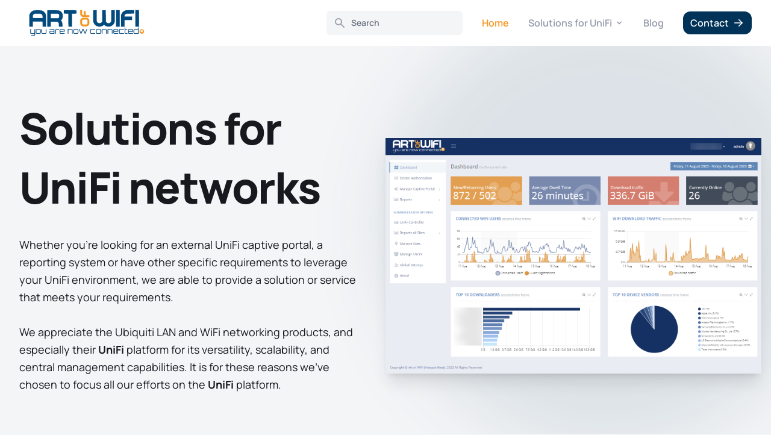

--- FILE ---
content_type: text/html; charset=utf-8
request_url: https://artofwifi.net/?home
body_size: 9088
content:
<!DOCTYPE html>
<html lang="en" class="h-full">

<head>
    <meta charset="utf-8" />
    <meta http-equiv="X-UA-Compatible" content="IE=edge" />
    <meta name="viewport" content="width=device-width, initial-scale=1" />

    
    <link rel="preconnect" href="https://plausible.io" crossorigin>
    <link rel="dns-prefetch" href="https://plausible.io">
    
    
        
            <link rel="preload" as="image" type="image/webp"
                imagesrcset="/img/asset/YXNzZXRzL2NhcHRpdmUtcG9ydGFsLWRhc2hib2FyZC0yMDIzLTA4LTE4LnBuZw/captive-portal-dashboard-2023-08-18.png?p=xs-webp 320w, /img/asset/YXNzZXRzL2NhcHRpdmUtcG9ydGFsLWRhc2hib2FyZC0yMDIzLTA4LTE4LnBuZw/captive-portal-dashboard-2023-08-18.png?p=sm-webp 480w, /img/asset/YXNzZXRzL2NhcHRpdmUtcG9ydGFsLWRhc2hib2FyZC0yMDIzLTA4LTE4LnBuZw/captive-portal-dashboard-2023-08-18.png?p=md-webp 768w, /img/asset/YXNzZXRzL2NhcHRpdmUtcG9ydGFsLWRhc2hib2FyZC0yMDIzLTA4LTE4LnBuZw/captive-portal-dashboard-2023-08-18.png?p=lg-webp 1280w, /img/asset/YXNzZXRzL2NhcHRpdmUtcG9ydGFsLWRhc2hib2FyZC0yMDIzLTA4LTE4LnBuZw/captive-portal-dashboard-2023-08-18.png?p=xl-webp 1440w, /img/asset/YXNzZXRzL2NhcHRpdmUtcG9ydGFsLWRhc2hib2FyZC0yMDIzLTA4LTE4LnBuZw/captive-portal-dashboard-2023-08-18.png?p=2xl-webp 1680w"
                imagesizes="(min-width: 200px) 35vw, 90vw">
        
    


    
    <link rel="stylesheet" href="/css/tailwind.css?id=cad109dc49a46a31cccf1dc0f5116752" />

    
    <link rel="apple-touch-icon" sizes="180x180" href="/assets/favicons/apple-touch-icon-1675935242.png">
<link rel="icon" type="image/png" sizes="32x32" href="/assets/favicons/favicon-32x32-1675935249.png">
<link rel="icon" type="image/png" sizes="16x16" href="/assets/favicons/favicon-16x16-1675935256.png">
<link rel="manifest" href="/site.webmanifest">


    
    <title>Home</title>


    <meta name="description" content="Solutions for UniFi networks such as captive portals, reporting tools, automation tools, and dashboards. We also deliver custom software solutions when needed.">


    <link rel="canonical" href="https://artofwifi.net/">


    <meta property="og:type" content="website">

    

    
        <meta property="og:url" content="https://artofwifi.net/">
    

    

    
        <meta property="og:title" content="Art of WiFi">
    

    
        <meta property="og:description" content="Solutions for captive portals, reporting tools, and more">
    

    




    <meta name="twitter:card" content="summary_large_image">

    
        <meta name="twitter:title" content="Art of WiFi">
    

    
        <meta name="twitter:description" content="Solutions for captive portals, reporting tools, and more">
    

    

    





    


    <!-- Livewire Styles --><style >[wire\:loading][wire\:loading], [wire\:loading\.delay][wire\:loading\.delay], [wire\:loading\.list-item][wire\:loading\.list-item], [wire\:loading\.inline-block][wire\:loading\.inline-block], [wire\:loading\.inline][wire\:loading\.inline], [wire\:loading\.block][wire\:loading\.block], [wire\:loading\.flex][wire\:loading\.flex], [wire\:loading\.table][wire\:loading\.table], [wire\:loading\.grid][wire\:loading\.grid], [wire\:loading\.inline-flex][wire\:loading\.inline-flex] {display: none;}[wire\:loading\.delay\.none][wire\:loading\.delay\.none], [wire\:loading\.delay\.shortest][wire\:loading\.delay\.shortest], [wire\:loading\.delay\.shorter][wire\:loading\.delay\.shorter], [wire\:loading\.delay\.short][wire\:loading\.delay\.short], [wire\:loading\.delay\.default][wire\:loading\.delay\.default], [wire\:loading\.delay\.long][wire\:loading\.delay\.long], [wire\:loading\.delay\.longer][wire\:loading\.delay\.longer], [wire\:loading\.delay\.longest][wire\:loading\.delay\.longest] {display: none;}[wire\:offline][wire\:offline] {display: none;}[wire\:dirty]:not(textarea):not(input):not(select) {display: none;}:root {--livewire-progress-bar-color: #2299dd;}[x-cloak] {display: none !important;}[wire\:cloak] {display: none !important;}dialog#livewire-error::backdrop {background-color: rgba(0, 0, 0, .6);}</style>

    
    <script src="/js/site.js?id=880272c07f8815b313eb048e8a41aff1" defer></script>
    <script defer data-domain="artofwifi.net" src="https://plausible.io/js/script.js"></script>

    <script src="https://artofwifi.net/vendor/livewire/livewire.min.js?id=a9012fca"   data-csrf="e6QmdVBSxC3HRkYSjFDITTtE7QFhOuh2dg7obatd" data-module-url="https://artofwifi.net/livewire-2cbec70b" data-update-uri="https://artofwifi.net/livewire-2cbec70b/update" data-navigate-once="true"></script>

    </head>

<body
    class="flex flex-col justify-between min-h-screen font-sans antialiased  bg-gray-100">

    <div class="relative overflow-hidden">
        
        
<nav class="bg-white text-gray-600">
    <div class="flex flex-wrap justify-between items-center mx-auto px-4 md:px-8 py-3.5">
        <div class="flex items-center h-max px-4 flex-shrink-0 ">
            <a aria-label="logo" href="/">
                
    <picture>
        
            
                <img class="object-contain w-full h-12 max-w-[12rem]" src="/assets/artofwifi-logo-hires.svg" alt="" />
            
        
    </picture>


            </a>
        </div>
        <button data-collapse-toggle="mega-menu-full" type="button" class="inline-flex items-center p-2 ml-1 text-sm text-gray-500 rounded-lg md:hidden hover:bg-gray-100 focus:outline-none focus:ring-2 focus:ring-gray-200" aria-controls="mega-menu-full" aria-expanded="false">
            <span class="sr-only">Open main menu</span>
            <svg class="w-6 h-6" aria-hidden="true" fill="currentColor" viewBox="0 0 20 20" xmlns="http://www.w3.org/2000/svg"><path fill-rule="evenodd" d="M3 5a1 1 0 011-1h12a1 1 0 110 2H4a1 1 0 01-1-1zM3 10a1 1 0 011-1h12a1 1 0 110 2H4a1 1 0 01-1-1zM3 15a1 1 0 011-1h12a1 1 0 110 2H4a1 1 0 01-1-1z" clip-rule="evenodd"></path></svg>
        </button>
        <div id="mega-menu-full" class="items-center justify-between hidden w-full md:flex md:w-auto md:order-1">
            <ul class="flex flex-col mt-4 text-sm font-medium md:flex-row justify-between md:space-x-8 md:mt-0 items-start md:items-center">
                <div wire:snapshot="{&quot;data&quot;:{&quot;template&quot;:&quot;live-search::dropdown&quot;,&quot;index&quot;:null,&quot;q&quot;:null},&quot;memo&quot;:{&quot;id&quot;:&quot;9y2FSTWDQMCIHTZZpXWo&quot;,&quot;name&quot;:&quot;search&quot;,&quot;path&quot;:&quot;\/&quot;,&quot;method&quot;:&quot;GET&quot;,&quot;release&quot;:&quot;a-a-a&quot;,&quot;children&quot;:[],&quot;scripts&quot;:[],&quot;assets&quot;:[],&quot;errors&quot;:[],&quot;locale&quot;:&quot;en&quot;,&quot;islands&quot;:[]},&quot;checksum&quot;:&quot;e572e3e285123ab09ac0a1999dafb7662b6da340b6d6493a9655b9d838525b9e&quot;}" wire:effects="{&quot;url&quot;:{&quot;q&quot;:{&quot;as&quot;:&quot;q&quot;,&quot;use&quot;:&quot;push&quot;,&quot;alwaysShow&quot;:false,&quot;except&quot;:&quot;&quot;}}}" wire:id="9y2FSTWDQMCIHTZZpXWo" wire:name="search" class="relative">
    <div class="pointer-events-none absolute inset-y-0 left-0 pl-3 flex items-center">
        <!-- Heroicon name: search -->
        <svg class="h-5 w-5 text-gray-400" xmlns="http://www.w3.org/2000/svg" viewBox="0 0 20 20" fill="currentColor" aria-hidden="true">
            <path fill-rule="evenodd" d="M8 4a4 4 0 100 8 4 4 0 000-8zM2 8a6 6 0 1110.89 3.476l4.817 4.817a1 1 0 01-1.414 1.414l-4.816-4.816A6 6 0 012 8z" clip-rule="evenodd" />
        </svg>
    </div>
    <input wire:model.live="q" id="search" name="search" class="block w-full bg-gray-100 border border-transparent rounded-md py-2 pl-10 pr-3 text-base placeholder-gray-500 focus:outline-none focus:bg-white focus:border-white focus:ring-white focus:text-gray-900 focus:placeholder-gray-500 sm:text-sm font-semibold" placeholder="Search" type="search">

    <!--[if BLOCK]><![endif]--><!--[if ENDBLOCK]><![endif]--></div>

                
                    
                        
                            
                                <li>
                                    <a href="/"
                                        class="block py-2 pl-3 pr-4 text-base text-secondary-900 font-semibold border-b border-gray-100 hover:bg-gray-50 md:hover:bg-transparent md:border-0 md:hover:text-blue-700 md:p-0"
                                        aria-current="page">
                                        Home
                                    </a>
                                </li>
                            
                        
                    
                
                    
                        
                            
                                <li>
                                    <button id="mega-menu-full-dropdown-button"
                                        data-collapse-toggle="mega-menu-full-dropdown"
                                        class="flex items-center justify-between w-full py-2 pl-3 pr-4 text-base font-semibold text-gray-700 border-b border-gray-100 md:w-auto hover:bg-gray-50 md:hover:bg-transparent md:border-0 md:hover:text-blue-600 md:p-0">
                                        Solutions for UniFi
                                        <svg class="w-4 h-4 ml-1" fill="currentColor" viewBox="0 0 20 20" xmlns="http://www.w3.org/2000/svg">
                                            <path fill-rule="evenodd" d="M5.293 7.293a1 1 0 011.414 0L10 10.586l3.293-3.293a1 1 0 111.414 1.414l-4 4a1 1 0 01-1.414 0l-4-4a1 1 0 010-1.414z" clip-rule="evenodd"></path>
                                        </svg>
                                    </button>
                                </li>
                            
                        
                    
                
                    
                        
                            
                                <li>
                                    <a href="/blog"
                                        class="block py-2 pl-3 pr-4 text-base text-gray-700 font-semibold border-b border-gray-100 hover:bg-gray-50 md:hover:bg-transparent md:border-0 md:hover:text-blue-700 md:p-0"
                                        aria-current="page">
                                        Blog
                                    </a>
                                </li>
                            
                        
                    
                
                    
                        
                            <li>
                                <a class="inline-flex items-center font-semibold focus:outline-none focus-visible:ring focus:ring-primary-900 focus:ring-opacity-20 focus-visible:ring-offset-2 transition-all duration-300 ease-in-out hover:-translate-y-0.5 hover:shadow-lift group px-3 py-[6px] text-base bg-primary-900 text-white rounded-xl"
                                    href="/contact"
                                    type="button">
                                    Contact &nbsp;
                                    <svg class="w-5 h-5" fill="currentColor" viewBox="0 0 20 20" xmlns="http://www.w3.org/2000/svg">
                                        <path fill-rule="evenodd" d="M3 10a.75.75 0 01.75-.75h10.638L10.23 5.29a.75.75 0 111.04-1.08l5.5 5.25a.75.75 0 010 1.08l-5.5 5.25a.75.75 0 11-1.04-1.08l4.158-3.96H3.75A.75.75 0 013 10z" clip-rule="evenodd" />
                                    </svg>
                                </a>
                            </li>
                        
                    
                
            </ul>
        </div>
    </div>
    <div id="mega-menu-full-dropdown" class="absolute flex w-full z-50 mt-0 bg-white border-gray-200 shadow-lg border-y hidden">
        <div class="grid max-w-screen-xl px-4 py-5 mx-auto text-gray-900 sm:grid-cols-2 md:grid-cols-4 md:px-6">
            
                
                    
                
            
                
                    
                            
                
                    <ul aria-labelledby="mega-menu-full-dropdown-button">
                        <li>
                            <a href="/captive-portal-solutions" class="block p-3 rounded-lg hover:bg-gray-50">
                                <div class="font-semibold">Captive Portal Solutions</div>
                            </a>
                        </li>
                        
                            
                
                    <li>
                        <a href="/captive-portal-software-for-unifi" class="block p-3 rounded-lg hover:bg-gray-50">
                            <span class="text-sm font-light text-gray-500">Captive Portal Software</span>
                        </a>
                    </li>
                
            
                
                    <li>
                        <a href="/captive-portal-as-a-service" class="block p-3 rounded-lg hover:bg-gray-50">
                            <span class="text-sm font-light text-gray-500">Captive Portal as a Service</span>
                        </a>
                    </li>
                
            
                
                    <li>
                        <a href="/unifi-captive-portal-software-with-pms-integration" class="block p-3 rounded-lg hover:bg-gray-50">
                            <span class="text-sm font-light text-gray-500">Captive Portal for Hotels</span>
                        </a>
                    </li>
                
            
                
                    <li>
                        <a href="/unifi-captive-portal-software-for-paid-access" class="block p-3 rounded-lg hover:bg-gray-50">
                            <span class="text-sm font-light text-gray-500">Captive Portal for Paid Access</span>
                        </a>
                    </li>
                
            
                
                    <li>
                        <a href="/custom-captive-portals" class="block p-3 rounded-lg hover:bg-gray-50">
                            <span class="text-sm font-light text-gray-500">Custom Captive Portals</span>
                        </a>
                    </li>
                
            
                        
                    </ul>
                
            
                
                    <ul aria-labelledby="mega-menu-full-dropdown-button">
                        <li>
                            <a href="/productivity-solutions" class="block p-3 rounded-lg hover:bg-gray-50">
                                <div class="font-semibold">Productivity Solutions</div>
                            </a>
                        </li>
                        
                            
                
                    <li>
                        <a href="/scheduled-reporting-for-unifi" class="block p-3 rounded-lg hover:bg-gray-50">
                            <span class="text-sm font-light text-gray-500">Scheduled Reporting for UniFi</span>
                        </a>
                    </li>
                
            
                
                    <li>
                        <a href="/unifi-device-search-tool" class="block p-3 rounded-lg hover:bg-gray-50">
                            <span class="text-sm font-light text-gray-500">UniFi Device Search Tool</span>
                        </a>
                    </li>
                
            
                
                    <li>
                        <a href="/unifi-noc-dashboard" class="block p-3 rounded-lg hover:bg-gray-50">
                            <span class="text-sm font-light text-gray-500">UniFi NOC Dashboard</span>
                        </a>
                    </li>
                
            
                
                    <li>
                        <a href="/unifi-wan-and-client-usage-reporting" class="block p-3 rounded-lg hover:bg-gray-50">
                            <span class="text-sm font-light text-gray-500">UniFi WAN and client usage reporting</span>
                        </a>
                    </li>
                
            
                        
                    </ul>
                
            
                
                    <ul aria-labelledby="mega-menu-full-dropdown-button">
                        <li>
                            <a href="#" class="block p-3 rounded-lg hover:bg-gray-50">
                                <div class="font-semibold">Custom Development</div>
                            </a>
                        </li>
                        
                            
                
                    <li>
                        <a href="/example-bulk-processing-of-devices" class="block p-3 rounded-lg hover:bg-gray-50">
                            <span class="text-sm font-light text-gray-500">Example: device bulk processing</span>
                        </a>
                    </li>
                
            
                
                    <li>
                        <a href="/example-bulk-creation-of-vlans" class="block p-3 rounded-lg hover:bg-gray-50">
                            <span class="text-sm font-light text-gray-500">Example: bulk VLAN creation</span>
                        </a>
                    </li>
                
            
                
                    <li>
                        <a href="/example-automated-reports" class="block p-3 rounded-lg hover:bg-gray-50">
                            <span class="text-sm font-light text-gray-500">Example: automated PDF reports</span>
                        </a>
                    </li>
                
            
                        
                    </ul>
                
            
                
                    <ul aria-labelledby="mega-menu-full-dropdown-button">
                        <li>
                            <a href="#" class="block p-3 rounded-lg hover:bg-gray-50">
                                <div class="font-semibold">Open Source Projects</div>
                            </a>
                        </li>
                        
                            
                
                    <li>
                        <a href="/unifi-controller-api-client-class" class="block p-3 rounded-lg hover:bg-gray-50">
                            <span class="text-sm font-light text-gray-500">UniFi Controller API client</span>
                        </a>
                    </li>
                
            
                
                    <li>
                        <a href="/unifi-api-browser" class="block p-3 rounded-lg hover:bg-gray-50">
                            <span class="text-sm font-light text-gray-500">UniFi API Browser</span>
                        </a>
                    </li>
                
            
                        
                    </ul>
                
            
                    
                
            
                
                    
                
            
                
                    
                
            
        </div>
    </div>
</nav>


        <!-- Content -->
        


    
<div class="py-12 overflow-hidden">
    <div class="container relative pt-10 pb-20">
        <div class="flex flex-col items-center text-center space-y-44 md:space-y-0 md:flex-row md:text-left">
            <div class="md:w-6/12 px-4">
                <div class="max-w-xl mb-8">
                    <h1 class="xl:text-6xl lg:text-5xl md:text-4xl text-3xl font-extrabold tracking-tight text-gray-900 ">
Solutions for UniFi networks
</h1>


                    
                        <p
    class="text-lg font-normal text-gray-900 mt-8 leading-relaxed">
    Whether you’re looking for an external UniFi captive portal, a reporting system or have other specific requirements to leverage your UniFi environment, we are able to provide a solution or service that meets your requirements.
<br><br>
We appreciate the Ubiquiti LAN and WiFi networking products, and especially their <b>UniFi</b> platform for its versatility, scalability, and central management capabilities. It is for these reasons we’ve chosen to focus all our efforts on the <b>UniFi</b> platform.
</p>

                    
                </div>
                
            </div>
            <div class="w-full md:w-6/12">
                
    <picture>
        
            
                <source
                    srcset="
                        /img/asset/YXNzZXRzL2NhcHRpdmUtcG9ydGFsLWRhc2hib2FyZC0yMDIzLTA4LTE4LnBuZw/captive-portal-dashboard-2023-08-18.png?p=xs-webp 320w,
                        /img/asset/YXNzZXRzL2NhcHRpdmUtcG9ydGFsLWRhc2hib2FyZC0yMDIzLTA4LTE4LnBuZw/captive-portal-dashboard-2023-08-18.png?p=sm-webp 480w,
                        /img/asset/YXNzZXRzL2NhcHRpdmUtcG9ydGFsLWRhc2hib2FyZC0yMDIzLTA4LTE4LnBuZw/captive-portal-dashboard-2023-08-18.png?p=md-webp 768w,
                        /img/asset/YXNzZXRzL2NhcHRpdmUtcG9ydGFsLWRhc2hib2FyZC0yMDIzLTA4LTE4LnBuZw/captive-portal-dashboard-2023-08-18.png?p=lg-webp 1280w,
                        /img/asset/YXNzZXRzL2NhcHRpdmUtcG9ydGFsLWRhc2hib2FyZC0yMDIzLTA4LTE4LnBuZw/captive-portal-dashboard-2023-08-18.png?p=xl-webp 1440w,
                        /img/asset/YXNzZXRzL2NhcHRpdmUtcG9ydGFsLWRhc2hib2FyZC0yMDIzLTA4LTE4LnBuZw/captive-portal-dashboard-2023-08-18.png?p=2xl-webp 1680w"
                    sizes="(min-width: 200px) 35vw, 90vw"
                    type="image/webp"
                >
                <source
                    srcset="
                        /img/asset/YXNzZXRzL2NhcHRpdmUtcG9ydGFsLWRhc2hib2FyZC0yMDIzLTA4LTE4LnBuZw/captive-portal-dashboard-2023-08-18.png?p=xs 320w,
                        /img/asset/YXNzZXRzL2NhcHRpdmUtcG9ydGFsLWRhc2hib2FyZC0yMDIzLTA4LTE4LnBuZw/captive-portal-dashboard-2023-08-18.png?p=sm 480w,
                        /img/asset/YXNzZXRzL2NhcHRpdmUtcG9ydGFsLWRhc2hib2FyZC0yMDIzLTA4LTE4LnBuZw/captive-portal-dashboard-2023-08-18.png?p=md 768w,
                        /img/asset/YXNzZXRzL2NhcHRpdmUtcG9ydGFsLWRhc2hib2FyZC0yMDIzLTA4LTE4LnBuZw/captive-portal-dashboard-2023-08-18.png?p=lg 1280w,
                        /img/asset/YXNzZXRzL2NhcHRpdmUtcG9ydGFsLWRhc2hib2FyZC0yMDIzLTA4LTE4LnBuZw/captive-portal-dashboard-2023-08-18.png?p=xl 1440w,
                        /img/asset/YXNzZXRzL2NhcHRpdmUtcG9ydGFsLWRhc2hib2FyZC0yMDIzLTA4LTE4LnBuZw/captive-portal-dashboard-2023-08-18.png?p=2xl 1680w"
                    sizes="(min-width: 200px) 35vw, 90vw"
                    type="image/png"
                >
                <img
                    
                        class="object-contain w-full h-auto mx-auto max-h-[640px] shadow-xl"
                    
                    src="/img/asset/YXNzZXRzL2NhcHRpdmUtcG9ydGFsLWRhc2hib2FyZC0yMDIzLTA4LTE4LnBuZw/captive-portal-dashboard-2023-08-18.png?p=lg"
                    alt="The captive portal dashboard."
                    
                    
                        fetchpriority="high"
                    
                >
            
        
    </picture>




                <div class="filter blur-3xl md:w-[740px] md:h-[740px] w-[350px] h-[350px] bg-opacity-20 bg-primary-900 rounded-full opacity-50 absolute right-0 md:top-0 bottom-32
                    transform xl:translate-x-[13%] xl:translate-y-[-16.5%] lg:translate-x-[38%] lg:translate-y-[-40%] md:translate-x-[50%] md:translate-y-[-50%] translate-x-[18%]"
                    style="z-index: -1;">
                </div>
            </div>
        </div>
    </div>
</div>


    <div class="container py-10 md:py-20 lg:py-40">
    <div class="relative flex flex-wrap items-center p-6 md:p-12 shadow-soft-xl bg-gradient-to-br from-primary-900 via-primary-850 to-primary-800 rounded-2xl">
        <div class="lg:w-1/2 md:w-8/12">
            <h3 class="md:text-4xl text-3xl font-extrabold tracking-tight text-white ">
Captive Portals
</h3>


            
                <p
    class="text-lg font-normal text-white mt-8">
    Whether you have your own UniFi WiFi network(s) and wish to collect email addresses and other personal information to increase the interaction with your guests, or are a service provider looking for an easy to deploy, scalable, and flexible solution to enhance the UniFi networks of your clients, our Captive Portal solutions are the perfect solution for you.
<br>
<br>
If you’re interested in learning more about our Captive Portal solutions, please don’t hesitate to contact us for more information. We’re here to help you boost your guest engagement and streamline your WiFi guest portal.
</p>

            

            
                <div class="mt-8">
                    
    <a href="/captive-portal-solutions" target="_self"
        class="inline-block font-bold focus:outline-none focus-visible:ring focus:ring-primary-900 focus:ring-opacity-20 focus-visible:ring-offset-2 transition-all duration-300 ease-in-out hover:-translate-y-0.5 hover:shadow-lift px-[26px] py-[10px] text-xl bg-secondary-900 text-white hover:bg-secondary-800 border-2 border-secondary-900 hover:border-secondary-800 rounded-xl ">
        More details
    </a>


                </div>
            
        </div>

        <div class="order-first mx-auto mb-8 md:mb-0 md:order-none lg:w-1/2 md:w-4/12 md:absolute md:right-0">
            
    <picture>
        
            
                <source
                    srcset="
                        /img/asset/YXNzZXRzLzIwMjMtMDEtMjBfMTUtNTktMzYuanBn/2023-01-20_15-59-36.jpg?p=xs-webp 320w,
                        /img/asset/YXNzZXRzLzIwMjMtMDEtMjBfMTUtNTktMzYuanBn/2023-01-20_15-59-36.jpg?p=sm-webp 480w,
                        /img/asset/YXNzZXRzLzIwMjMtMDEtMjBfMTUtNTktMzYuanBn/2023-01-20_15-59-36.jpg?p=md-webp 768w,
                        /img/asset/YXNzZXRzLzIwMjMtMDEtMjBfMTUtNTktMzYuanBn/2023-01-20_15-59-36.jpg?p=lg-webp 1280w,
                        /img/asset/YXNzZXRzLzIwMjMtMDEtMjBfMTUtNTktMzYuanBn/2023-01-20_15-59-36.jpg?p=xl-webp 1440w,
                        /img/asset/YXNzZXRzLzIwMjMtMDEtMjBfMTUtNTktMzYuanBn/2023-01-20_15-59-36.jpg?p=2xl-webp 1680w"
                    sizes="(min-width: 200px) 35vw, 90vw"
                    type="image/webp"
                >
                <source
                    srcset="
                        /img/asset/YXNzZXRzLzIwMjMtMDEtMjBfMTUtNTktMzYuanBn/2023-01-20_15-59-36.jpg?p=xs 320w,
                        /img/asset/YXNzZXRzLzIwMjMtMDEtMjBfMTUtNTktMzYuanBn/2023-01-20_15-59-36.jpg?p=sm 480w,
                        /img/asset/YXNzZXRzLzIwMjMtMDEtMjBfMTUtNTktMzYuanBn/2023-01-20_15-59-36.jpg?p=md 768w,
                        /img/asset/YXNzZXRzLzIwMjMtMDEtMjBfMTUtNTktMzYuanBn/2023-01-20_15-59-36.jpg?p=lg 1280w,
                        /img/asset/YXNzZXRzLzIwMjMtMDEtMjBfMTUtNTktMzYuanBn/2023-01-20_15-59-36.jpg?p=xl 1440w,
                        /img/asset/YXNzZXRzLzIwMjMtMDEtMjBfMTUtNTktMzYuanBn/2023-01-20_15-59-36.jpg?p=2xl 1680w"
                    sizes="(min-width: 200px) 35vw, 90vw"
                    type="image/jpeg"
                >
                <img
                    
                        class="w-full h-auto object-contain md:max-h-[600px]"
                    
                    src="/img/asset/YXNzZXRzLzIwMjMtMDEtMjBfMTUtNTktMzYuanBn/2023-01-20_15-59-36.jpg?p=lg"
                    alt="Captive portal splash page with many options enabled."
                    
                    
                >
            
        
    </picture>


        </div>
    </div>
</div>


    <div class="container py-10 md:py-20 lg:py-40">
    <div class="relative flex flex-wrap items-center p-6 md:p-12 shadow-soft-xl bg-gradient-to-br from-primary-900 via-primary-850 to-primary-800 rounded-2xl">

        <div class="order-first mx-auto mb-8 md:mb-0 lg:w-1/2 md:w-4/12 px-6 md:absolute">
            
    <picture>
        
            
                <source
                    srcset="
                        /img/asset/YXNzZXRzL3BkZi1yZXBvcnQtaW4tYWNyb2JhdC5qcGc/pdf-report-in-acrobat.jpg?p=xs-webp 320w,
                        /img/asset/YXNzZXRzL3BkZi1yZXBvcnQtaW4tYWNyb2JhdC5qcGc/pdf-report-in-acrobat.jpg?p=sm-webp 480w,
                        /img/asset/YXNzZXRzL3BkZi1yZXBvcnQtaW4tYWNyb2JhdC5qcGc/pdf-report-in-acrobat.jpg?p=md-webp 768w,
                        /img/asset/YXNzZXRzL3BkZi1yZXBvcnQtaW4tYWNyb2JhdC5qcGc/pdf-report-in-acrobat.jpg?p=lg-webp 1280w,
                        /img/asset/YXNzZXRzL3BkZi1yZXBvcnQtaW4tYWNyb2JhdC5qcGc/pdf-report-in-acrobat.jpg?p=xl-webp 1440w,
                        /img/asset/YXNzZXRzL3BkZi1yZXBvcnQtaW4tYWNyb2JhdC5qcGc/pdf-report-in-acrobat.jpg?p=2xl-webp 1680w"
                    sizes="(min-width: 200px) 35vw, 90vw"
                    type="image/webp"
                >
                <source
                    srcset="
                        /img/asset/YXNzZXRzL3BkZi1yZXBvcnQtaW4tYWNyb2JhdC5qcGc/pdf-report-in-acrobat.jpg?p=xs 320w,
                        /img/asset/YXNzZXRzL3BkZi1yZXBvcnQtaW4tYWNyb2JhdC5qcGc/pdf-report-in-acrobat.jpg?p=sm 480w,
                        /img/asset/YXNzZXRzL3BkZi1yZXBvcnQtaW4tYWNyb2JhdC5qcGc/pdf-report-in-acrobat.jpg?p=md 768w,
                        /img/asset/YXNzZXRzL3BkZi1yZXBvcnQtaW4tYWNyb2JhdC5qcGc/pdf-report-in-acrobat.jpg?p=lg 1280w,
                        /img/asset/YXNzZXRzL3BkZi1yZXBvcnQtaW4tYWNyb2JhdC5qcGc/pdf-report-in-acrobat.jpg?p=xl 1440w,
                        /img/asset/YXNzZXRzL3BkZi1yZXBvcnQtaW4tYWNyb2JhdC5qcGc/pdf-report-in-acrobat.jpg?p=2xl 1680w"
                    sizes="(min-width: 200px) 35vw, 90vw"
                    type="image/jpeg"
                >
                <img
                    
                        class="w-full h-auto object-contain md:max-h-[600px]"
                    
                    src="/img/asset/YXNzZXRzL3BkZi1yZXBvcnQtaW4tYWNyb2JhdC5qcGc/pdf-report-in-acrobat.jpg?p=lg"
                    alt="Monthly PDF report in Acrobat Reader."
                    
                    
                >
            
        
    </picture>


        </div>
        <div class="lg:w-1/2 md:w-4/12 pr-8"></div>

        <div class="lg:w-1/2 md:w-8/12 px-6 pl-10">
            <h3 class="md:text-4xl text-3xl font-extrabold tracking-tight text-white ">
Productivity Solutions
</h3>


            
                <p
    class="text-lg font-normal text-white mt-8">
    Whether you're managing multiple UniFi sites, or multiple UniFi controllers, you will probably be looking for ways to eliminate repetitive tasks or to report on information from your networks in a specific manner that isn't provided by the UniFi platform.
<br><br>
We offer several specific solutions for reporting and exporting of data, as well as solutions for monitoring purposes such as our NOC Dashboard and upcoming NOC Dashboard PRO.
</p>

            

            
                <div class="mt-8">
                    
    <a href="/productivity-solutions" target="_self"
        class="inline-block font-bold focus:outline-none focus-visible:ring focus:ring-primary-900 focus:ring-opacity-20 focus-visible:ring-offset-2 transition-all duration-300 ease-in-out hover:-translate-y-0.5 hover:shadow-lift px-[26px] py-[10px] text-xl bg-secondary-900 text-white hover:bg-secondary-800 border-2 border-secondary-900 hover:border-secondary-800 rounded-xl ">
        More details
    </a>


                </div>
            
        </div>
    </div>
</div>


    <div class="container py-10 md:py-20 lg:py-40">
    <div class="relative flex flex-wrap items-center p-6 md:p-12 shadow-soft-xl bg-gradient-to-br from-primary-900 via-primary-850 to-primary-800 rounded-2xl">
        <div class="lg:w-1/2 md:w-8/12">
            <h3 class="md:text-4xl text-3xl font-extrabold tracking-tight text-white ">
Custom Solutions
</h3>


            
                <p
    class="text-lg font-normal text-white mt-8">
    In case the available features in the UniFi controller or its captive portal do not meet your specific requirements we can develop a custom solution to fulfil your needs.
<br><br>
Where possible we use existing frameworks or components we've developed in the past allowing us to deliver results much faster.
<br><br>
This results in robust, reliable software that has been thoroughly tested.
</p>

            

            
                <div class="mt-8">
                    
    <a href="/contact" target="_self"
        class="inline-block font-bold focus:outline-none focus-visible:ring focus:ring-primary-900 focus:ring-opacity-20 focus-visible:ring-offset-2 transition-all duration-300 ease-in-out hover:-translate-y-0.5 hover:shadow-lift px-[26px] py-[10px] text-xl bg-secondary-900 text-white hover:bg-secondary-800 border-2 border-secondary-900 hover:border-secondary-800 rounded-xl ">
        Contact us
    </a>


                </div>
            
        </div>

        <div class="order-first mx-auto mb-8 md:mb-0 md:order-none lg:w-1/2 md:w-4/12 md:absolute md:right-0">
            
    <picture>
        
            
                <source
                    srcset="
                        /img/asset/YXNzZXRzL251YmVsc29uLWZlcm5hbmRlcy11Y3libDV2MHh3cS11bnNwbGFzaC0xNjc1OTM4NjQ4LmpwZw/nubelson-fernandes-ucybl5v0xwq-unsplash-1675938648.jpg?p=xs-webp 320w,
                        /img/asset/YXNzZXRzL251YmVsc29uLWZlcm5hbmRlcy11Y3libDV2MHh3cS11bnNwbGFzaC0xNjc1OTM4NjQ4LmpwZw/nubelson-fernandes-ucybl5v0xwq-unsplash-1675938648.jpg?p=sm-webp 480w,
                        /img/asset/YXNzZXRzL251YmVsc29uLWZlcm5hbmRlcy11Y3libDV2MHh3cS11bnNwbGFzaC0xNjc1OTM4NjQ4LmpwZw/nubelson-fernandes-ucybl5v0xwq-unsplash-1675938648.jpg?p=md-webp 768w,
                        /img/asset/YXNzZXRzL251YmVsc29uLWZlcm5hbmRlcy11Y3libDV2MHh3cS11bnNwbGFzaC0xNjc1OTM4NjQ4LmpwZw/nubelson-fernandes-ucybl5v0xwq-unsplash-1675938648.jpg?p=lg-webp 1280w,
                        /img/asset/YXNzZXRzL251YmVsc29uLWZlcm5hbmRlcy11Y3libDV2MHh3cS11bnNwbGFzaC0xNjc1OTM4NjQ4LmpwZw/nubelson-fernandes-ucybl5v0xwq-unsplash-1675938648.jpg?p=xl-webp 1440w,
                        /img/asset/YXNzZXRzL251YmVsc29uLWZlcm5hbmRlcy11Y3libDV2MHh3cS11bnNwbGFzaC0xNjc1OTM4NjQ4LmpwZw/nubelson-fernandes-ucybl5v0xwq-unsplash-1675938648.jpg?p=2xl-webp 1680w"
                    sizes="(min-width: 200px) 35vw, 90vw"
                    type="image/webp"
                >
                <source
                    srcset="
                        /img/asset/YXNzZXRzL251YmVsc29uLWZlcm5hbmRlcy11Y3libDV2MHh3cS11bnNwbGFzaC0xNjc1OTM4NjQ4LmpwZw/nubelson-fernandes-ucybl5v0xwq-unsplash-1675938648.jpg?p=xs 320w,
                        /img/asset/YXNzZXRzL251YmVsc29uLWZlcm5hbmRlcy11Y3libDV2MHh3cS11bnNwbGFzaC0xNjc1OTM4NjQ4LmpwZw/nubelson-fernandes-ucybl5v0xwq-unsplash-1675938648.jpg?p=sm 480w,
                        /img/asset/YXNzZXRzL251YmVsc29uLWZlcm5hbmRlcy11Y3libDV2MHh3cS11bnNwbGFzaC0xNjc1OTM4NjQ4LmpwZw/nubelson-fernandes-ucybl5v0xwq-unsplash-1675938648.jpg?p=md 768w,
                        /img/asset/YXNzZXRzL251YmVsc29uLWZlcm5hbmRlcy11Y3libDV2MHh3cS11bnNwbGFzaC0xNjc1OTM4NjQ4LmpwZw/nubelson-fernandes-ucybl5v0xwq-unsplash-1675938648.jpg?p=lg 1280w,
                        /img/asset/YXNzZXRzL251YmVsc29uLWZlcm5hbmRlcy11Y3libDV2MHh3cS11bnNwbGFzaC0xNjc1OTM4NjQ4LmpwZw/nubelson-fernandes-ucybl5v0xwq-unsplash-1675938648.jpg?p=xl 1440w,
                        /img/asset/YXNzZXRzL251YmVsc29uLWZlcm5hbmRlcy11Y3libDV2MHh3cS11bnNwbGFzaC0xNjc1OTM4NjQ4LmpwZw/nubelson-fernandes-ucybl5v0xwq-unsplash-1675938648.jpg?p=2xl 1680w"
                    sizes="(min-width: 200px) 35vw, 90vw"
                    type="image/jpeg"
                >
                <img
                    
                        class="w-full h-auto object-contain md:max-h-[600px]"
                    
                    src="/img/asset/YXNzZXRzL251YmVsc29uLWZlcm5hbmRlcy11Y3libDV2MHh3cS11bnNwbGFzaC0xNjc1OTM4NjQ4LmpwZw/nubelson-fernandes-ucybl5v0xwq-unsplash-1675938648.jpg?p=lg"
                    alt="Coding on a laptop."
                    
                    
                >
            
        
    </picture>


        </div>
    </div>
</div>


    <div class="container lg:py-20 md:py-10">
    <div class="h-5 border-b-2 border-gray-400 text-2xl text-left text-gray-900 ">
        <span class="bg-gray-100 px-6 font-extrabold" >What our clients are saying</span>
    </div>
    <div class="py-12 bg-gray-100 md:py-20">
        <div class="container space-y-10">
            
                <div class="max-w-5xl mx-auto ">
                <div class="relative flex items-start px-6 bg-white rounded-2xl lg:pl-10 lg:pr-16 py-11 shadow-card">
                    
                    <svg class="absolute top-6 left-6 w-10 h-10 text-secondary-900 opacity-40" fill="currentColor" viewBox="0 0 32 32" aria-hidden="true">
                        <path d="M9.352 4C4.456 7.456 1 13.12 1 19.36c0 5.088 3.072 8.064 6.624 8.064 3.36 0 5.856-2.688 5.856-5.856 0-3.168-2.208-5.472-5.088-5.472-.576 0-1.344.096-1.536.192.48-3.264 3.552-7.104 6.624-9.024L9.352 4zm16.512 0c-4.8 3.456-8.256 9.12-8.256 15.36 0 5.088 3.072 8.064 6.624 8.064 3.264 0 5.856-2.688 5.856-5.856 0-3.168-2.304-5.472-5.184-5.472-.576 0-1.248.096-1.44.192.48-3.264 3.456-7.104 6.528-9.024L25.864 4z" />
                    </svg>

                    <p class="ml-12 text-lg text-gray-700 italic">Erik Slooff and Art of WiFi are the real deal. They are fast, accurate, responsive, and helpful at every turn. They go above and beyond to ensure that your experience and deployment is as fast and painless as possible. I am extremely impressed with their WiFi portal and its integration with Unifi products and other systems that take advantage of webhooks. They went above and beyond outside of the SOW to assist me and ensure I was on the right path to achieve my goals. Aside from creating the entire guest portal, he provided documentation every step of the way, assisted me in securing my Unifi Controller and even had a 1:1 Skype session to provide a quick tutorial on a product that he has no stake in but I needed to integrate between the wifi portal and HubSpot. Erik Slooff takes pride in his work and is committed to customer service and client satisfaction. I will always recommend Art of WiFi.</p>
                </div>

                    
                        <div class="flex flex-row items-center justify-center mt-6">
                            
                                <div class="ml-4">
                                    <p
    class="text-base font-bold text-gray-900 ">
    Emilio Ferreiro
</p>


                                    
                                        <p
    class="text-sm font-normal text-gray-800 ">
    IT Manager at BHA Jewelry
</p>

                                    
                                </div>
                        </div>
                    
                </div>
                
        </div>
    </div>
</div>



<!-- AOWI:FAQ-VISIBLE:BEGIN -->

<!-- AOWI:FAQ-VISIBLE:END -->

    </div>

    
    
    


<div class="relative w-full overflow-hidden bg-gradient-to-br from-primary-900 via-primary-850 to-primary-800">
    

    <div class="border-t border-white border-opacity-10">
        <div class="container py-4 md:py-7 ">
            <div class="grid gap-4 md:grid-cols-2">
                
                    
    


<div class="flex flex-col text-sm font-normal text-gray-300 prose prose-p:text-gray-300 prose-a:text-gray-300 prose-a:hover:text-secondary-900 mx-auto md:mx-0 md:mr-auto">
    <p>Copyright © 2025 Art of WiFi B.V.</p>
</div>

                
                    
    


<ul
    class="flex flex-col divide-y md:flex-row items-center md:divide-y-0 md:divide-x divide-gray-300 divide-opacity-50 mx-auto md:mx-0 md:ml-auto">

    <li class="py-2 text-center md:py-0">
        <a href="/terms-and-conditions"
           class="px-2 text-sm text-gray-300 transition-all duration-300 ease-in-out hover:text-secondary-900 hover:underline">
            Terms and Conditions
        </a>
    </li>
    
        <li class="py-2 text-center md:py-0">
            <a href="/?home"
                class="px-2 text-sm text-gray-300 transition-all duration-300 ease-in-out hover:text-secondary-900 hover:underline">
                Solutions for UniFi
            </a>
        </li>
    
        <li class="py-2 text-center md:py-0">
            <a href="/blog"
                class="px-2 text-sm text-gray-300 transition-all duration-300 ease-in-out hover:text-secondary-900 hover:underline">
                Blog
            </a>
        </li>
    
        <li class="py-2 text-center md:py-0">
            <a href="/contact"
                class="px-2 text-sm text-gray-300 transition-all duration-300 ease-in-out hover:text-secondary-900 hover:underline">
                Contact
            </a>
        </li>
    
</ul>

                
            </div>
        </div>
    </div>
    <div class="container pb-4">
        <div class="grid gap-4 md:grid-cols-2">
            <div class="flex flex-col sm:items-center sm:justify-between mx-auto md:mx-0 md:mr-auto">
                <div class="flex mt-4 space-x-6 sm:justify-center sm:mt-0">
                    <a href="https://www.facebook.com/artofwifi" target="_blank" class="text-gray-500 hover:text-gray-900 dark:hover:text-white">
                        <svg class="w-5 h-5" fill="currentColor" viewBox="0 0 24 24" aria-hidden="true"><path fill-rule="evenodd" d="M22 12c0-5.523-4.477-10-10-10S2 6.477 2 12c0 4.991 3.657 9.128 8.438 9.878v-6.987h-2.54V12h2.54V9.797c0-2.506 1.492-3.89 3.777-3.89 1.094 0 2.238.195 2.238.195v2.46h-1.26c-1.243 0-1.63.771-1.63 1.562V12h2.773l-.443 2.89h-2.33v6.988C18.343 21.128 22 16.991 22 12z" clip-rule="evenodd" /></svg>
                        <span class="sr-only">Facebook page</span>
                    </a>
                    <a href="https://www.twitter.com/ArtOfWiFi" target="_blank" class="text-gray-500 hover:text-gray-900 dark:hover:text-white">
                        <svg class="w-5 h-5" fill="currentColor" viewBox="0 0 24 24" aria-hidden="true"><path d="M8.29 20.251c7.547 0 11.675-6.253 11.675-11.675 0-.178 0-.355-.012-.53A8.348 8.348 0 0022 5.92a8.19 8.19 0 01-2.357.646 4.118 4.118 0 001.804-2.27 8.224 8.224 0 01-2.605.996 4.107 4.107 0 00-6.993 3.743 11.65 11.65 0 01-8.457-4.287 4.106 4.106 0 001.27 5.477A4.072 4.072 0 012.8 9.713v.052a4.105 4.105 0 003.292 4.022 4.095 4.095 0 01-1.853.07 4.108 4.108 0 003.834 2.85A8.233 8.233 0 012 18.407a11.616 11.616 0 006.29 1.84" /></svg>
                        <span class="sr-only">Twitter page</span>
                    </a>
                    <a href="https://github.com/Art-of-WiFi" target="_blank" class="text-gray-500 hover:text-gray-900 dark:hover:text-white">
                        <svg class="w-5 h-5" fill="currentColor" viewBox="0 0 24 24" aria-hidden="true"><path fill-rule="evenodd" d="M12 2C6.477 2 2 6.484 2 12.017c0 4.425 2.865 8.18 6.839 9.504.5.092.682-.217.682-.483 0-.237-.008-.868-.013-1.703-2.782.605-3.369-1.343-3.369-1.343-.454-1.158-1.11-1.466-1.11-1.466-.908-.62.069-.608.069-.608 1.003.07 1.531 1.032 1.531 1.032.892 1.53 2.341 1.088 2.91.832.092-.647.35-1.088.636-1.338-2.22-.253-4.555-1.113-4.555-4.951 0-1.093.39-1.988 1.029-2.688-.103-.253-.446-1.272.098-2.65 0 0 .84-.27 2.75 1.026A9.564 9.564 0 0112 6.844c.85.004 1.705.115 2.504.337 1.909-1.296 2.747-1.027 2.747-1.027.546 1.379.202 2.398.1 2.651.64.7 1.028 1.595 1.028 2.688 0 3.848-2.339 4.695-4.566 4.943.359.309.678.92.678 1.855 0 1.338-.012 2.419-.012 2.747 0 .268.18.58.688.482A10.019 10.019 0 0022 12.017C22 6.484 17.522 2 12 2z" clip-rule="evenodd" /></svg>
                        <span class="sr-only">GitHub account</span>
                    </a>
                    <a href="https://www.youtube.com/@artofwifi4unifi" target="_blank" class="text-gray-500 hover:text-gray-900 dark:hover:text-white">
                        <svg class="w-5 h-5" fill="currentColor" viewBox="0 0 16 16" aria-hidden="true"> <path d="M8.051 1.999h.089c.822.003 4.987.033 6.11.335a2.01 2.01 0 0 1 1.415 1.42c.101.38.172.883.22 1.402l.01.104.022.26.008.104c.065.914.073 1.77.074 1.957v.075c-.001.194-.01 1.108-.082 2.06l-.008.105-.009.104c-.05.572-.124 1.14-.235 1.558a2.007 2.007 0 0 1-1.415 1.42c-1.16.312-5.569.334-6.18.335h-.142c-.309 0-1.587-.006-2.927-.052l-.17-.006-.087-.004-.171-.007-.171-.007c-1.11-.049-2.167-.128-2.654-.26a2.007 2.007 0 0 1-1.415-1.419c-.111-.417-.185-.986-.235-1.558L.09 9.82l-.008-.104A31.4 31.4 0 0 1 0 7.68v-.123c.002-.215.01-.958.064-1.778l.007-.103.003-.052.008-.104.022-.26.01-.104c.048-.519.119-1.023.22-1.402a2.007 2.007 0 0 1 1.415-1.42c.487-.13 1.544-.21 2.654-.26l.17-.007.172-.006.086-.003.171-.007A99.788 99.788 0 0 1 7.858 2h.193zM6.4 5.209v4.818l4.157-2.408L6.4 5.209z"/> </svg>
                        <span class="sr-only">Youtube channel</span>
                    </a>
                    <a href="https://www.linkedin.com/company/art-of-wifi" target="_blank" class="text-gray-500 hover:text-gray-900 dark:hover:text-white">
                        <svg class="w-5 h-5" fill="currentColor" viewBox="0 0 16 16" aria-hidden="true"> <path d="M0 1.146C0 .513.526 0 1.175 0h13.65C15.474 0 16 .513 16 1.146v13.708c0 .633-.526 1.146-1.175 1.146H1.175C.526 16 0 15.487 0 14.854V1.146zm4.943 12.248V6.169H2.542v7.225h2.401zm-1.2-8.212c.837 0 1.358-.554 1.358-1.248-.015-.709-.52-1.248-1.342-1.248-.822 0-1.359.54-1.359 1.248 0 .694.521 1.248 1.327 1.248h.016zm4.908 8.212V9.359c0-.216.016-.432.08-.586.173-.431.568-.878 1.232-.878.869 0 1.216.662 1.216 1.634v3.865h2.401V9.25c0-2.22-1.184-3.252-2.764-3.252-1.274 0-1.845.7-2.165 1.193v.025h-.016a5.54 5.54 0 0 1 .016-.025V6.169h-2.4c.03.678 0 7.225 0 7.225h2.4z"/> </svg>
                        <span class="sr-only">LinkedIn page</span>
                    </a>
                </div>
            </div>
        </div>
    </div>
</div>

    <!-- AOWI:FAQ-JSONLD:BEGIN -->
    
    <!-- AOWI:FAQ-JSONLD:END -->
</body>

</html>


--- FILE ---
content_type: application/javascript; charset=utf-8
request_url: https://artofwifi.net/js/site.js?id=880272c07f8815b313eb048e8a41aff1
body_size: 31397
content:
(()=>{"use strict";var e,t={2:(e,t,n)=>{var i=n(379),o=n.n(i),r=n(986),a={insert:"head",singleton:!1};o()(r.Z,a);r.Z.locals;var s=n(835),l={insert:"head",singleton:!1};o()(s.Z,l);s.Z.locals;var c=n(127),f={insert:"head",singleton:!1};o()(c.Z,f);c.Z.locals;var u=n(901),d={insert:"head",singleton:!1};o()(u.Z,d);u.Z.locals;var p=n(351),h={insert:"head",singleton:!1};o()(p.Z,h);p.Z.locals;const m=function(){function e(e,t){void 0===t&&(t=[]),this._eventType=e,this._eventFunctions=t}return e.prototype.init=function(){var e=this;this._eventFunctions.forEach((function(t){"undefined"!=typeof window&&window.addEventListener(e._eventType,t)}))},e}();var g=function(){return g=Object.assign||function(e){for(var t,n=1,i=arguments.length;n<i;n++)for(var o in t=arguments[n])Object.prototype.hasOwnProperty.call(t,o)&&(e[o]=t[o]);return e},g.apply(this,arguments)},v={alwaysOpen:!1,activeClasses:"bg-gray-100 dark:bg-gray-800 text-gray-900 dark:text-white",inactiveClasses:"text-gray-500 dark:text-gray-400",onOpen:function(){},onClose:function(){},onToggle:function(){}},_=function(){function e(e,t){void 0===e&&(e=[]),void 0===t&&(t=v),this._items=e,this._options=g(g({},v),t),this._init()}return e.prototype._init=function(){var e=this;this._items.length&&this._items.map((function(t){t.active&&e.open(t.id),t.triggerEl.addEventListener("click",(function(){e.toggle(t.id)}))}))},e.prototype.getItem=function(e){return this._items.filter((function(t){return t.id===e}))[0]},e.prototype.open=function(e){var t,n,i=this,o=this.getItem(e);this._options.alwaysOpen||this._items.map((function(e){var t,n;e!==o&&((t=e.triggerEl.classList).remove.apply(t,i._options.activeClasses.split(" ")),(n=e.triggerEl.classList).add.apply(n,i._options.inactiveClasses.split(" ")),e.targetEl.classList.add("hidden"),e.triggerEl.setAttribute("aria-expanded","false"),e.active=!1,e.iconEl&&e.iconEl.classList.remove("rotate-180"))})),(t=o.triggerEl.classList).add.apply(t,this._options.activeClasses.split(" ")),(n=o.triggerEl.classList).remove.apply(n,this._options.inactiveClasses.split(" ")),o.triggerEl.setAttribute("aria-expanded","true"),o.targetEl.classList.remove("hidden"),o.active=!0,o.iconEl&&o.iconEl.classList.add("rotate-180"),this._options.onOpen(this,o)},e.prototype.toggle=function(e){var t=this.getItem(e);t.active?this.close(e):this.open(e),this._options.onToggle(this,t)},e.prototype.close=function(e){var t,n,i=this.getItem(e);(t=i.triggerEl.classList).remove.apply(t,this._options.activeClasses.split(" ")),(n=i.triggerEl.classList).add.apply(n,this._options.inactiveClasses.split(" ")),i.targetEl.classList.add("hidden"),i.triggerEl.setAttribute("aria-expanded","false"),i.active=!1,i.iconEl&&i.iconEl.classList.remove("rotate-180"),this._options.onClose(this,i)},e}();"undefined"!=typeof window&&(window.Accordion=_);var y=function(){return y=Object.assign||function(e){for(var t,n=1,i=arguments.length;n<i;n++)for(var o in t=arguments[n])Object.prototype.hasOwnProperty.call(t,o)&&(e[o]=t[o]);return e},y.apply(this,arguments)},b={onCollapse:function(){},onExpand:function(){},onToggle:function(){}},w=function(){function e(e,t,n){void 0===e&&(e=null),void 0===t&&(t=null),void 0===n&&(n=b),this._targetEl=e,this._triggerEl=t,this._options=y(y({},b),n),this._visible=!1,this._init()}return e.prototype._init=function(){var e=this;this._triggerEl&&(this._triggerEl.hasAttribute("aria-expanded")?this._visible="true"===this._triggerEl.getAttribute("aria-expanded"):this._visible=!this._targetEl.classList.contains("hidden"),this._triggerEl.addEventListener("click",(function(){e.toggle()})))},e.prototype.collapse=function(){this._targetEl.classList.add("hidden"),this._triggerEl&&this._triggerEl.setAttribute("aria-expanded","false"),this._visible=!1,this._options.onCollapse(this)},e.prototype.expand=function(){this._targetEl.classList.remove("hidden"),this._triggerEl&&this._triggerEl.setAttribute("aria-expanded","true"),this._visible=!0,this._options.onExpand(this)},e.prototype.toggle=function(){this._visible?this.collapse():this.expand(),this._options.onToggle(this)},e}();"undefined"!=typeof window&&(window.Collapse=w);var x=function(){return x=Object.assign||function(e){for(var t,n=1,i=arguments.length;n<i;n++)for(var o in t=arguments[n])Object.prototype.hasOwnProperty.call(t,o)&&(e[o]=t[o]);return e},x.apply(this,arguments)},E={defaultPosition:0,indicators:{items:[],activeClasses:"bg-white dark:bg-gray-800",inactiveClasses:"bg-white/50 dark:bg-gray-800/50 hover:bg-white dark:hover:bg-gray-800"},interval:3e3,onNext:function(){},onPrev:function(){},onChange:function(){}},O=function(){function e(e,t){void 0===e&&(e=[]),void 0===t&&(t=E),this._items=e,this._options=x(x(x({},E),t),{indicators:x(x({},E.indicators),t.indicators)}),this._activeItem=this.getItem(this._options.defaultPosition),this._indicators=this._options.indicators.items,this._intervalDuration=this._options.interval,this._intervalInstance=null,this._init()}return e.prototype._init=function(){var e=this;this._items.map((function(e){e.el.classList.add("absolute","inset-0","transition-transform","transform")})),this._getActiveItem()?this.slideTo(this._getActiveItem().position):this.slideTo(0),this._indicators.map((function(t,n){t.el.addEventListener("click",(function(){e.slideTo(n)}))}))},e.prototype.getItem=function(e){return this._items[e]},e.prototype.slideTo=function(e){var t=this._items[e],n={left:0===t.position?this._items[this._items.length-1]:this._items[t.position-1],middle:t,right:t.position===this._items.length-1?this._items[0]:this._items[t.position+1]};this._rotate(n),this._setActiveItem(t),this._intervalInstance&&(this.pause(),this.cycle()),this._options.onChange(this)},e.prototype.next=function(){var e=this._getActiveItem(),t=null;t=e.position===this._items.length-1?this._items[0]:this._items[e.position+1],this.slideTo(t.position),this._options.onNext(this)},e.prototype.prev=function(){var e=this._getActiveItem(),t=null;t=0===e.position?this._items[this._items.length-1]:this._items[e.position-1],this.slideTo(t.position),this._options.onPrev(this)},e.prototype._rotate=function(e){this._items.map((function(e){e.el.classList.add("hidden")})),e.left.el.classList.remove("-translate-x-full","translate-x-full","translate-x-0","hidden","z-20"),e.left.el.classList.add("-translate-x-full","z-10"),e.middle.el.classList.remove("-translate-x-full","translate-x-full","translate-x-0","hidden","z-10"),e.middle.el.classList.add("translate-x-0","z-20"),e.right.el.classList.remove("-translate-x-full","translate-x-full","translate-x-0","hidden","z-20"),e.right.el.classList.add("translate-x-full","z-10")},e.prototype.cycle=function(){var e=this;"undefined"!=typeof window&&(this._intervalInstance=window.setInterval((function(){e.next()}),this._intervalDuration))},e.prototype.pause=function(){clearInterval(this._intervalInstance)},e.prototype._getActiveItem=function(){return this._activeItem},e.prototype._setActiveItem=function(e){var t,n,i=this;this._activeItem=e;var o=e.position;this._indicators.length&&(this._indicators.map((function(e){var t,n;e.el.setAttribute("aria-current","false"),(t=e.el.classList).remove.apply(t,i._options.indicators.activeClasses.split(" ")),(n=e.el.classList).add.apply(n,i._options.indicators.inactiveClasses.split(" "))})),(t=this._indicators[o].el.classList).add.apply(t,this._options.indicators.activeClasses.split(" ")),(n=this._indicators[o].el.classList).remove.apply(n,this._options.indicators.inactiveClasses.split(" ")),this._indicators[o].el.setAttribute("aria-current","true"))},e}();"undefined"!=typeof window&&(window.Carousel=O);var k=function(){return k=Object.assign||function(e){for(var t,n=1,i=arguments.length;n<i;n++)for(var o in t=arguments[n])Object.prototype.hasOwnProperty.call(t,o)&&(e[o]=t[o]);return e},k.apply(this,arguments)},A={transition:"transition-opacity",duration:300,timing:"ease-out",onHide:function(){}},L=function(){function e(e,t,n){void 0===e&&(e=null),void 0===t&&(t=null),void 0===n&&(n=A),this._targetEl=e,this._triggerEl=t,this._options=k(k({},A),n),this._init()}return e.prototype._init=function(){var e=this;this._triggerEl&&this._triggerEl.addEventListener("click",(function(){e.hide()}))},e.prototype.hide=function(){var e=this;this._targetEl.classList.add(this._options.transition,"duration-".concat(this._options.duration),this._options.timing,"opacity-0"),setTimeout((function(){e._targetEl.classList.add("hidden")}),this._options.duration),this._options.onHide(this,this._targetEl)},e}();"undefined"!=typeof window&&(window.Dismiss=L);function C(e){if(null==e)return window;if("[object Window]"!==e.toString()){var t=e.ownerDocument;return t&&t.defaultView||window}return e}function S(e){return e instanceof C(e).Element||e instanceof Element}function j(e){return e instanceof C(e).HTMLElement||e instanceof HTMLElement}function T(e){return"undefined"!=typeof ShadowRoot&&(e instanceof C(e).ShadowRoot||e instanceof ShadowRoot)}var M=Math.max,P=Math.min,I=Math.round;function Z(){var e=navigator.userAgentData;return null!=e&&e.brands?e.brands.map((function(e){return e.brand+"/"+e.version})).join(" "):navigator.userAgent}function D(){return!/^((?!chrome|android).)*safari/i.test(Z())}function $(e,t,n){void 0===t&&(t=!1),void 0===n&&(n=!1);var i=e.getBoundingClientRect(),o=1,r=1;t&&j(e)&&(o=e.offsetWidth>0&&I(i.width)/e.offsetWidth||1,r=e.offsetHeight>0&&I(i.height)/e.offsetHeight||1);var a=(S(e)?C(e):window).visualViewport,s=!D()&&n,l=(i.left+(s&&a?a.offsetLeft:0))/o,c=(i.top+(s&&a?a.offsetTop:0))/r,f=i.width/o,u=i.height/r;return{width:f,height:u,top:c,right:l+f,bottom:c+u,left:l,x:l,y:c}}function q(e){var t=C(e);return{scrollLeft:t.pageXOffset,scrollTop:t.pageYOffset}}function N(e){return e?(e.nodeName||"").toLowerCase():null}function B(e){return((S(e)?e.ownerDocument:e.document)||window.document).documentElement}function H(e){return $(B(e)).left+q(e).scrollLeft}function R(e){return C(e).getComputedStyle(e)}function z(e){var t=R(e),n=t.overflow,i=t.overflowX,o=t.overflowY;return/auto|scroll|overlay|hidden/.test(n+o+i)}function V(e,t,n){void 0===n&&(n=!1);var i,o,r=j(t),a=j(t)&&function(e){var t=e.getBoundingClientRect(),n=I(t.width)/e.offsetWidth||1,i=I(t.height)/e.offsetHeight||1;return 1!==n||1!==i}(t),s=B(t),l=$(e,a,n),c={scrollLeft:0,scrollTop:0},f={x:0,y:0};return(r||!r&&!n)&&(("body"!==N(t)||z(s))&&(c=(i=t)!==C(i)&&j(i)?{scrollLeft:(o=i).scrollLeft,scrollTop:o.scrollTop}:q(i)),j(t)?((f=$(t,!0)).x+=t.clientLeft,f.y+=t.clientTop):s&&(f.x=H(s))),{x:l.left+c.scrollLeft-f.x,y:l.top+c.scrollTop-f.y,width:l.width,height:l.height}}function W(e){var t=$(e),n=e.offsetWidth,i=e.offsetHeight;return Math.abs(t.width-n)<=1&&(n=t.width),Math.abs(t.height-i)<=1&&(i=t.height),{x:e.offsetLeft,y:e.offsetTop,width:n,height:i}}function F(e){return"html"===N(e)?e:e.assignedSlot||e.parentNode||(T(e)?e.host:null)||B(e)}function U(e){return["html","body","#document"].indexOf(N(e))>=0?e.ownerDocument.body:j(e)&&z(e)?e:U(F(e))}function K(e,t){var n;void 0===t&&(t=[]);var i=U(e),o=i===(null==(n=e.ownerDocument)?void 0:n.body),r=C(i),a=o?[r].concat(r.visualViewport||[],z(i)?i:[]):i,s=t.concat(a);return o?s:s.concat(K(F(a)))}function J(e){return["table","td","th"].indexOf(N(e))>=0}function Y(e){return j(e)&&"fixed"!==R(e).position?e.offsetParent:null}function X(e){for(var t=C(e),n=Y(e);n&&J(n)&&"static"===R(n).position;)n=Y(n);return n&&("html"===N(n)||"body"===N(n)&&"static"===R(n).position)?t:n||function(e){var t=/firefox/i.test(Z());if(/Trident/i.test(Z())&&j(e)&&"fixed"===R(e).position)return null;var n=F(e);for(T(n)&&(n=n.host);j(n)&&["html","body"].indexOf(N(n))<0;){var i=R(n);if("none"!==i.transform||"none"!==i.perspective||"paint"===i.contain||-1!==["transform","perspective"].indexOf(i.willChange)||t&&"filter"===i.willChange||t&&i.filter&&"none"!==i.filter)return n;n=n.parentNode}return null}(e)||t}var Q="top",G="bottom",ee="right",te="left",ne="auto",ie=[Q,G,ee,te],oe="start",re="end",ae="clippingParents",se="viewport",le="popper",ce="reference",fe=ie.reduce((function(e,t){return e.concat([t+"-"+oe,t+"-"+re])}),[]),ue=[].concat(ie,[ne]).reduce((function(e,t){return e.concat([t,t+"-"+oe,t+"-"+re])}),[]),de=["beforeRead","read","afterRead","beforeMain","main","afterMain","beforeWrite","write","afterWrite"];function pe(e){var t=new Map,n=new Set,i=[];function o(e){n.add(e.name),[].concat(e.requires||[],e.requiresIfExists||[]).forEach((function(e){if(!n.has(e)){var i=t.get(e);i&&o(i)}})),i.push(e)}return e.forEach((function(e){t.set(e.name,e)})),e.forEach((function(e){n.has(e.name)||o(e)})),i}var he={placement:"bottom",modifiers:[],strategy:"absolute"};function me(){for(var e=arguments.length,t=new Array(e),n=0;n<e;n++)t[n]=arguments[n];return!t.some((function(e){return!(e&&"function"==typeof e.getBoundingClientRect)}))}function ge(e){void 0===e&&(e={});var t=e,n=t.defaultModifiers,i=void 0===n?[]:n,o=t.defaultOptions,r=void 0===o?he:o;return function(e,t,n){void 0===n&&(n=r);var o,a,s={placement:"bottom",orderedModifiers:[],options:Object.assign({},he,r),modifiersData:{},elements:{reference:e,popper:t},attributes:{},styles:{}},l=[],c=!1,f={state:s,setOptions:function(n){var o="function"==typeof n?n(s.options):n;u(),s.options=Object.assign({},r,s.options,o),s.scrollParents={reference:S(e)?K(e):e.contextElement?K(e.contextElement):[],popper:K(t)};var a=function(e){var t=pe(e);return de.reduce((function(e,n){return e.concat(t.filter((function(e){return e.phase===n})))}),[])}(function(e){var t=e.reduce((function(e,t){var n=e[t.name];return e[t.name]=n?Object.assign({},n,t,{options:Object.assign({},n.options,t.options),data:Object.assign({},n.data,t.data)}):t,e}),{});return Object.keys(t).map((function(e){return t[e]}))}([].concat(i,s.options.modifiers)));return s.orderedModifiers=a.filter((function(e){return e.enabled})),s.orderedModifiers.forEach((function(e){var t=e.name,n=e.options,i=void 0===n?{}:n,o=e.effect;if("function"==typeof o){var r=o({state:s,name:t,instance:f,options:i}),a=function(){};l.push(r||a)}})),f.update()},forceUpdate:function(){if(!c){var e=s.elements,t=e.reference,n=e.popper;if(me(t,n)){s.rects={reference:V(t,X(n),"fixed"===s.options.strategy),popper:W(n)},s.reset=!1,s.placement=s.options.placement,s.orderedModifiers.forEach((function(e){return s.modifiersData[e.name]=Object.assign({},e.data)}));for(var i=0;i<s.orderedModifiers.length;i++)if(!0!==s.reset){var o=s.orderedModifiers[i],r=o.fn,a=o.options,l=void 0===a?{}:a,u=o.name;"function"==typeof r&&(s=r({state:s,options:l,name:u,instance:f})||s)}else s.reset=!1,i=-1}}},update:(o=function(){return new Promise((function(e){f.forceUpdate(),e(s)}))},function(){return a||(a=new Promise((function(e){Promise.resolve().then((function(){a=void 0,e(o())}))}))),a}),destroy:function(){u(),c=!0}};if(!me(e,t))return f;function u(){l.forEach((function(e){return e()})),l=[]}return f.setOptions(n).then((function(e){!c&&n.onFirstUpdate&&n.onFirstUpdate(e)})),f}}var ve={passive:!0};const _e={name:"eventListeners",enabled:!0,phase:"write",fn:function(){},effect:function(e){var t=e.state,n=e.instance,i=e.options,o=i.scroll,r=void 0===o||o,a=i.resize,s=void 0===a||a,l=C(t.elements.popper),c=[].concat(t.scrollParents.reference,t.scrollParents.popper);return r&&c.forEach((function(e){e.addEventListener("scroll",n.update,ve)})),s&&l.addEventListener("resize",n.update,ve),function(){r&&c.forEach((function(e){e.removeEventListener("scroll",n.update,ve)})),s&&l.removeEventListener("resize",n.update,ve)}},data:{}};function ye(e){return e.split("-")[0]}function be(e){return e.split("-")[1]}function we(e){return["top","bottom"].indexOf(e)>=0?"x":"y"}function xe(e){var t,n=e.reference,i=e.element,o=e.placement,r=o?ye(o):null,a=o?be(o):null,s=n.x+n.width/2-i.width/2,l=n.y+n.height/2-i.height/2;switch(r){case Q:t={x:s,y:n.y-i.height};break;case G:t={x:s,y:n.y+n.height};break;case ee:t={x:n.x+n.width,y:l};break;case te:t={x:n.x-i.width,y:l};break;default:t={x:n.x,y:n.y}}var c=r?we(r):null;if(null!=c){var f="y"===c?"height":"width";switch(a){case oe:t[c]=t[c]-(n[f]/2-i[f]/2);break;case re:t[c]=t[c]+(n[f]/2-i[f]/2)}}return t}var Ee={top:"auto",right:"auto",bottom:"auto",left:"auto"};function Oe(e){var t,n=e.popper,i=e.popperRect,o=e.placement,r=e.variation,a=e.offsets,s=e.position,l=e.gpuAcceleration,c=e.adaptive,f=e.roundOffsets,u=e.isFixed,d=a.x,p=void 0===d?0:d,h=a.y,m=void 0===h?0:h,g="function"==typeof f?f({x:p,y:m}):{x:p,y:m};p=g.x,m=g.y;var v=a.hasOwnProperty("x"),_=a.hasOwnProperty("y"),y=te,b=Q,w=window;if(c){var x=X(n),E="clientHeight",O="clientWidth";if(x===C(n)&&"static"!==R(x=B(n)).position&&"absolute"===s&&(E="scrollHeight",O="scrollWidth"),o===Q||(o===te||o===ee)&&r===re)b=G,m-=(u&&x===w&&w.visualViewport?w.visualViewport.height:x[E])-i.height,m*=l?1:-1;if(o===te||(o===Q||o===G)&&r===re)y=ee,p-=(u&&x===w&&w.visualViewport?w.visualViewport.width:x[O])-i.width,p*=l?1:-1}var k,A=Object.assign({position:s},c&&Ee),L=!0===f?function(e){var t=e.x,n=e.y,i=window.devicePixelRatio||1;return{x:I(t*i)/i||0,y:I(n*i)/i||0}}({x:p,y:m}):{x:p,y:m};return p=L.x,m=L.y,l?Object.assign({},A,((k={})[b]=_?"0":"",k[y]=v?"0":"",k.transform=(w.devicePixelRatio||1)<=1?"translate("+p+"px, "+m+"px)":"translate3d("+p+"px, "+m+"px, 0)",k)):Object.assign({},A,((t={})[b]=_?m+"px":"",t[y]=v?p+"px":"",t.transform="",t))}const ke={name:"computeStyles",enabled:!0,phase:"beforeWrite",fn:function(e){var t=e.state,n=e.options,i=n.gpuAcceleration,o=void 0===i||i,r=n.adaptive,a=void 0===r||r,s=n.roundOffsets,l=void 0===s||s,c={placement:ye(t.placement),variation:be(t.placement),popper:t.elements.popper,popperRect:t.rects.popper,gpuAcceleration:o,isFixed:"fixed"===t.options.strategy};null!=t.modifiersData.popperOffsets&&(t.styles.popper=Object.assign({},t.styles.popper,Oe(Object.assign({},c,{offsets:t.modifiersData.popperOffsets,position:t.options.strategy,adaptive:a,roundOffsets:l})))),null!=t.modifiersData.arrow&&(t.styles.arrow=Object.assign({},t.styles.arrow,Oe(Object.assign({},c,{offsets:t.modifiersData.arrow,position:"absolute",adaptive:!1,roundOffsets:l})))),t.attributes.popper=Object.assign({},t.attributes.popper,{"data-popper-placement":t.placement})},data:{}};const Ae={name:"offset",enabled:!0,phase:"main",requires:["popperOffsets"],fn:function(e){var t=e.state,n=e.options,i=e.name,o=n.offset,r=void 0===o?[0,0]:o,a=ue.reduce((function(e,n){return e[n]=function(e,t,n){var i=ye(e),o=[te,Q].indexOf(i)>=0?-1:1,r="function"==typeof n?n(Object.assign({},t,{placement:e})):n,a=r[0],s=r[1];return a=a||0,s=(s||0)*o,[te,ee].indexOf(i)>=0?{x:s,y:a}:{x:a,y:s}}(n,t.rects,r),e}),{}),s=a[t.placement],l=s.x,c=s.y;null!=t.modifiersData.popperOffsets&&(t.modifiersData.popperOffsets.x+=l,t.modifiersData.popperOffsets.y+=c),t.modifiersData[i]=a}};var Le={left:"right",right:"left",bottom:"top",top:"bottom"};function Ce(e){return e.replace(/left|right|bottom|top/g,(function(e){return Le[e]}))}var Se={start:"end",end:"start"};function je(e){return e.replace(/start|end/g,(function(e){return Se[e]}))}function Te(e,t){var n=t.getRootNode&&t.getRootNode();if(e.contains(t))return!0;if(n&&T(n)){var i=t;do{if(i&&e.isSameNode(i))return!0;i=i.parentNode||i.host}while(i)}return!1}function Me(e){return Object.assign({},e,{left:e.x,top:e.y,right:e.x+e.width,bottom:e.y+e.height})}function Pe(e,t,n){return t===se?Me(function(e,t){var n=C(e),i=B(e),o=n.visualViewport,r=i.clientWidth,a=i.clientHeight,s=0,l=0;if(o){r=o.width,a=o.height;var c=D();(c||!c&&"fixed"===t)&&(s=o.offsetLeft,l=o.offsetTop)}return{width:r,height:a,x:s+H(e),y:l}}(e,n)):S(t)?function(e,t){var n=$(e,!1,"fixed"===t);return n.top=n.top+e.clientTop,n.left=n.left+e.clientLeft,n.bottom=n.top+e.clientHeight,n.right=n.left+e.clientWidth,n.width=e.clientWidth,n.height=e.clientHeight,n.x=n.left,n.y=n.top,n}(t,n):Me(function(e){var t,n=B(e),i=q(e),o=null==(t=e.ownerDocument)?void 0:t.body,r=M(n.scrollWidth,n.clientWidth,o?o.scrollWidth:0,o?o.clientWidth:0),a=M(n.scrollHeight,n.clientHeight,o?o.scrollHeight:0,o?o.clientHeight:0),s=-i.scrollLeft+H(e),l=-i.scrollTop;return"rtl"===R(o||n).direction&&(s+=M(n.clientWidth,o?o.clientWidth:0)-r),{width:r,height:a,x:s,y:l}}(B(e)))}function Ie(e,t,n,i){var o="clippingParents"===t?function(e){var t=K(F(e)),n=["absolute","fixed"].indexOf(R(e).position)>=0&&j(e)?X(e):e;return S(n)?t.filter((function(e){return S(e)&&Te(e,n)&&"body"!==N(e)})):[]}(e):[].concat(t),r=[].concat(o,[n]),a=r[0],s=r.reduce((function(t,n){var o=Pe(e,n,i);return t.top=M(o.top,t.top),t.right=P(o.right,t.right),t.bottom=P(o.bottom,t.bottom),t.left=M(o.left,t.left),t}),Pe(e,a,i));return s.width=s.right-s.left,s.height=s.bottom-s.top,s.x=s.left,s.y=s.top,s}function Ze(e){return Object.assign({},{top:0,right:0,bottom:0,left:0},e)}function De(e,t){return t.reduce((function(t,n){return t[n]=e,t}),{})}function $e(e,t){void 0===t&&(t={});var n=t,i=n.placement,o=void 0===i?e.placement:i,r=n.strategy,a=void 0===r?e.strategy:r,s=n.boundary,l=void 0===s?ae:s,c=n.rootBoundary,f=void 0===c?se:c,u=n.elementContext,d=void 0===u?le:u,p=n.altBoundary,h=void 0!==p&&p,m=n.padding,g=void 0===m?0:m,v=Ze("number"!=typeof g?g:De(g,ie)),_=d===le?ce:le,y=e.rects.popper,b=e.elements[h?_:d],w=Ie(S(b)?b:b.contextElement||B(e.elements.popper),l,f,a),x=$(e.elements.reference),E=xe({reference:x,element:y,strategy:"absolute",placement:o}),O=Me(Object.assign({},y,E)),k=d===le?O:x,A={top:w.top-k.top+v.top,bottom:k.bottom-w.bottom+v.bottom,left:w.left-k.left+v.left,right:k.right-w.right+v.right},L=e.modifiersData.offset;if(d===le&&L){var C=L[o];Object.keys(A).forEach((function(e){var t=[ee,G].indexOf(e)>=0?1:-1,n=[Q,G].indexOf(e)>=0?"y":"x";A[e]+=C[n]*t}))}return A}const qe={name:"flip",enabled:!0,phase:"main",fn:function(e){var t=e.state,n=e.options,i=e.name;if(!t.modifiersData[i]._skip){for(var o=n.mainAxis,r=void 0===o||o,a=n.altAxis,s=void 0===a||a,l=n.fallbackPlacements,c=n.padding,f=n.boundary,u=n.rootBoundary,d=n.altBoundary,p=n.flipVariations,h=void 0===p||p,m=n.allowedAutoPlacements,g=t.options.placement,v=ye(g),_=l||(v===g||!h?[Ce(g)]:function(e){if(ye(e)===ne)return[];var t=Ce(e);return[je(e),t,je(t)]}(g)),y=[g].concat(_).reduce((function(e,n){return e.concat(ye(n)===ne?function(e,t){void 0===t&&(t={});var n=t,i=n.placement,o=n.boundary,r=n.rootBoundary,a=n.padding,s=n.flipVariations,l=n.allowedAutoPlacements,c=void 0===l?ue:l,f=be(i),u=f?s?fe:fe.filter((function(e){return be(e)===f})):ie,d=u.filter((function(e){return c.indexOf(e)>=0}));0===d.length&&(d=u);var p=d.reduce((function(t,n){return t[n]=$e(e,{placement:n,boundary:o,rootBoundary:r,padding:a})[ye(n)],t}),{});return Object.keys(p).sort((function(e,t){return p[e]-p[t]}))}(t,{placement:n,boundary:f,rootBoundary:u,padding:c,flipVariations:h,allowedAutoPlacements:m}):n)}),[]),b=t.rects.reference,w=t.rects.popper,x=new Map,E=!0,O=y[0],k=0;k<y.length;k++){var A=y[k],L=ye(A),C=be(A)===oe,S=[Q,G].indexOf(L)>=0,j=S?"width":"height",T=$e(t,{placement:A,boundary:f,rootBoundary:u,altBoundary:d,padding:c}),M=S?C?ee:te:C?G:Q;b[j]>w[j]&&(M=Ce(M));var P=Ce(M),I=[];if(r&&I.push(T[L]<=0),s&&I.push(T[M]<=0,T[P]<=0),I.every((function(e){return e}))){O=A,E=!1;break}x.set(A,I)}if(E)for(var Z=function(e){var t=y.find((function(t){var n=x.get(t);if(n)return n.slice(0,e).every((function(e){return e}))}));if(t)return O=t,"break"},D=h?3:1;D>0;D--){if("break"===Z(D))break}t.placement!==O&&(t.modifiersData[i]._skip=!0,t.placement=O,t.reset=!0)}},requiresIfExists:["offset"],data:{_skip:!1}};function Ne(e,t,n){return M(e,P(t,n))}const Be={name:"preventOverflow",enabled:!0,phase:"main",fn:function(e){var t=e.state,n=e.options,i=e.name,o=n.mainAxis,r=void 0===o||o,a=n.altAxis,s=void 0!==a&&a,l=n.boundary,c=n.rootBoundary,f=n.altBoundary,u=n.padding,d=n.tether,p=void 0===d||d,h=n.tetherOffset,m=void 0===h?0:h,g=$e(t,{boundary:l,rootBoundary:c,padding:u,altBoundary:f}),v=ye(t.placement),_=be(t.placement),y=!_,b=we(v),w="x"===b?"y":"x",x=t.modifiersData.popperOffsets,E=t.rects.reference,O=t.rects.popper,k="function"==typeof m?m(Object.assign({},t.rects,{placement:t.placement})):m,A="number"==typeof k?{mainAxis:k,altAxis:k}:Object.assign({mainAxis:0,altAxis:0},k),L=t.modifiersData.offset?t.modifiersData.offset[t.placement]:null,C={x:0,y:0};if(x){if(r){var S,j="y"===b?Q:te,T="y"===b?G:ee,I="y"===b?"height":"width",Z=x[b],D=Z+g[j],$=Z-g[T],q=p?-O[I]/2:0,N=_===oe?E[I]:O[I],B=_===oe?-O[I]:-E[I],H=t.elements.arrow,R=p&&H?W(H):{width:0,height:0},z=t.modifiersData["arrow#persistent"]?t.modifiersData["arrow#persistent"].padding:{top:0,right:0,bottom:0,left:0},V=z[j],F=z[T],U=Ne(0,E[I],R[I]),K=y?E[I]/2-q-U-V-A.mainAxis:N-U-V-A.mainAxis,J=y?-E[I]/2+q+U+F+A.mainAxis:B+U+F+A.mainAxis,Y=t.elements.arrow&&X(t.elements.arrow),ne=Y?"y"===b?Y.clientTop||0:Y.clientLeft||0:0,ie=null!=(S=null==L?void 0:L[b])?S:0,re=Z+J-ie,ae=Ne(p?P(D,Z+K-ie-ne):D,Z,p?M($,re):$);x[b]=ae,C[b]=ae-Z}if(s){var se,le="x"===b?Q:te,ce="x"===b?G:ee,fe=x[w],ue="y"===w?"height":"width",de=fe+g[le],pe=fe-g[ce],he=-1!==[Q,te].indexOf(v),me=null!=(se=null==L?void 0:L[w])?se:0,ge=he?de:fe-E[ue]-O[ue]-me+A.altAxis,ve=he?fe+E[ue]+O[ue]-me-A.altAxis:pe,_e=p&&he?function(e,t,n){var i=Ne(e,t,n);return i>n?n:i}(ge,fe,ve):Ne(p?ge:de,fe,p?ve:pe);x[w]=_e,C[w]=_e-fe}t.modifiersData[i]=C}},requiresIfExists:["offset"]};var He=function(e,t){return Ze("number"!=typeof(e="function"==typeof e?e(Object.assign({},t.rects,{placement:t.placement})):e)?e:De(e,ie))};const Re={name:"arrow",enabled:!0,phase:"main",fn:function(e){var t,n=e.state,i=e.name,o=e.options,r=n.elements.arrow,a=n.modifiersData.popperOffsets,s=ye(n.placement),l=we(s),c=[te,ee].indexOf(s)>=0?"height":"width";if(r&&a){var f=He(o.padding,n),u=W(r),d="y"===l?Q:te,p="y"===l?G:ee,h=n.rects.reference[c]+n.rects.reference[l]-a[l]-n.rects.popper[c],m=a[l]-n.rects.reference[l],g=X(r),v=g?"y"===l?g.clientHeight||0:g.clientWidth||0:0,_=h/2-m/2,y=f[d],b=v-u[c]-f[p],w=v/2-u[c]/2+_,x=Ne(y,w,b),E=l;n.modifiersData[i]=((t={})[E]=x,t.centerOffset=x-w,t)}},effect:function(e){var t=e.state,n=e.options.element,i=void 0===n?"[data-popper-arrow]":n;null!=i&&("string"!=typeof i||(i=t.elements.popper.querySelector(i)))&&Te(t.elements.popper,i)&&(t.elements.arrow=i)},requires:["popperOffsets"],requiresIfExists:["preventOverflow"]};function ze(e,t,n){return void 0===n&&(n={x:0,y:0}),{top:e.top-t.height-n.y,right:e.right-t.width+n.x,bottom:e.bottom-t.height+n.y,left:e.left-t.width-n.x}}function Ve(e){return[Q,ee,G,te].some((function(t){return e[t]>=0}))}var We=ge({defaultModifiers:[_e,{name:"popperOffsets",enabled:!0,phase:"read",fn:function(e){var t=e.state,n=e.name;t.modifiersData[n]=xe({reference:t.rects.reference,element:t.rects.popper,strategy:"absolute",placement:t.placement})},data:{}},ke,{name:"applyStyles",enabled:!0,phase:"write",fn:function(e){var t=e.state;Object.keys(t.elements).forEach((function(e){var n=t.styles[e]||{},i=t.attributes[e]||{},o=t.elements[e];j(o)&&N(o)&&(Object.assign(o.style,n),Object.keys(i).forEach((function(e){var t=i[e];!1===t?o.removeAttribute(e):o.setAttribute(e,!0===t?"":t)})))}))},effect:function(e){var t=e.state,n={popper:{position:t.options.strategy,left:"0",top:"0",margin:"0"},arrow:{position:"absolute"},reference:{}};return Object.assign(t.elements.popper.style,n.popper),t.styles=n,t.elements.arrow&&Object.assign(t.elements.arrow.style,n.arrow),function(){Object.keys(t.elements).forEach((function(e){var i=t.elements[e],o=t.attributes[e]||{},r=Object.keys(t.styles.hasOwnProperty(e)?t.styles[e]:n[e]).reduce((function(e,t){return e[t]="",e}),{});j(i)&&N(i)&&(Object.assign(i.style,r),Object.keys(o).forEach((function(e){i.removeAttribute(e)})))}))}},requires:["computeStyles"]},Ae,qe,Be,Re,{name:"hide",enabled:!0,phase:"main",requiresIfExists:["preventOverflow"],fn:function(e){var t=e.state,n=e.name,i=t.rects.reference,o=t.rects.popper,r=t.modifiersData.preventOverflow,a=$e(t,{elementContext:"reference"}),s=$e(t,{altBoundary:!0}),l=ze(a,i),c=ze(s,o,r),f=Ve(l),u=Ve(c);t.modifiersData[n]={referenceClippingOffsets:l,popperEscapeOffsets:c,isReferenceHidden:f,hasPopperEscaped:u},t.attributes.popper=Object.assign({},t.attributes.popper,{"data-popper-reference-hidden":f,"data-popper-escaped":u})}}]}),Fe=function(){return Fe=Object.assign||function(e){for(var t,n=1,i=arguments.length;n<i;n++)for(var o in t=arguments[n])Object.prototype.hasOwnProperty.call(t,o)&&(e[o]=t[o]);return e},Fe.apply(this,arguments)},Ue=function(e,t,n){if(n||2===arguments.length)for(var i,o=0,r=t.length;o<r;o++)!i&&o in t||(i||(i=Array.prototype.slice.call(t,0,o)),i[o]=t[o]);return e.concat(i||Array.prototype.slice.call(t))},Ke={placement:"bottom",triggerType:"click",offsetSkidding:0,offsetDistance:10,delay:300,onShow:function(){},onHide:function(){},onToggle:function(){}},Je=function(){function e(e,t,n){void 0===e&&(e=null),void 0===t&&(t=null),void 0===n&&(n=Ke),this._targetEl=e,this._triggerEl=t,this._options=Fe(Fe({},Ke),n),this._popperInstance=this._createPopperInstance(),this._visible=!1,this._init()}return e.prototype._init=function(){this._triggerEl&&this._setupEventListeners()},e.prototype._setupEventListeners=function(){var e=this,t=this._getTriggerEvents();"click"===this._options.triggerType&&t.showEvents.forEach((function(t){e._triggerEl.addEventListener(t,(function(){e.toggle()}))})),"hover"===this._options.triggerType&&(t.showEvents.forEach((function(t){e._triggerEl.addEventListener(t,(function(){"click"===t?e.toggle():setTimeout((function(){e.show()}),e._options.delay)})),e._targetEl.addEventListener(t,(function(){e.show()}))})),t.hideEvents.forEach((function(t){e._triggerEl.addEventListener(t,(function(){setTimeout((function(){e._targetEl.matches(":hover")||e.hide()}),e._options.delay)})),e._targetEl.addEventListener(t,(function(){setTimeout((function(){e._triggerEl.matches(":hover")||e.hide()}),e._options.delay)}))})))},e.prototype._createPopperInstance=function(){return We(this._triggerEl,this._targetEl,{placement:this._options.placement,modifiers:[{name:"offset",options:{offset:[this._options.offsetSkidding,this._options.offsetDistance]}}]})},e.prototype._setupClickOutsideListener=function(){var e=this;this._clickOutsideEventListener=function(t){e._handleClickOutside(t,e._targetEl)},document.body.addEventListener("click",this._clickOutsideEventListener,!0)},e.prototype._removeClickOutsideListener=function(){document.body.removeEventListener("click",this._clickOutsideEventListener,!0)},e.prototype._handleClickOutside=function(e,t){var n=e.target;n===t||t.contains(n)||this._triggerEl.contains(n)||!this.isVisible()||this.hide()},e.prototype._getTriggerEvents=function(){switch(this._options.triggerType){case"hover":return{showEvents:["mouseenter","click"],hideEvents:["mouseleave"]};case"click":default:return{showEvents:["click"],hideEvents:[]};case"none":return{showEvents:[],hideEvents:[]}}},e.prototype.toggle=function(){this.isVisible()?this.hide():this.show(),this._options.onToggle(this)},e.prototype.isVisible=function(){return this._visible},e.prototype.show=function(){this._targetEl.classList.remove("hidden"),this._targetEl.classList.add("block"),this._popperInstance.setOptions((function(e){return Fe(Fe({},e),{modifiers:Ue(Ue([],e.modifiers,!0),[{name:"eventListeners",enabled:!0}],!1)})})),this._setupClickOutsideListener(),this._popperInstance.update(),this._visible=!0,this._options.onShow(this)},e.prototype.hide=function(){this._targetEl.classList.remove("block"),this._targetEl.classList.add("hidden"),this._popperInstance.setOptions((function(e){return Fe(Fe({},e),{modifiers:Ue(Ue([],e.modifiers,!0),[{name:"eventListeners",enabled:!1}],!1)})})),this._visible=!1,this._removeClickOutsideListener(),this._options.onHide(this)},e}();"undefined"!=typeof window&&(window.Dropdown=Je);var Ye=function(){return Ye=Object.assign||function(e){for(var t,n=1,i=arguments.length;n<i;n++)for(var o in t=arguments[n])Object.prototype.hasOwnProperty.call(t,o)&&(e[o]=t[o]);return e},Ye.apply(this,arguments)},Xe={placement:"center",backdropClasses:"bg-gray-900 bg-opacity-50 dark:bg-opacity-80 fixed inset-0 z-40",backdrop:"dynamic",closable:!0,onHide:function(){},onShow:function(){},onToggle:function(){}},Qe=function(){function e(e,t){void 0===e&&(e=null),void 0===t&&(t=Xe),this._targetEl=e,this._options=Ye(Ye({},Xe),t),this._isHidden=!0,this._backdropEl=null,this._init()}return e.prototype._init=function(){var e=this;this._targetEl&&this._getPlacementClasses().map((function(t){e._targetEl.classList.add(t)}))},e.prototype._createBackdrop=function(){var e;if(this._isHidden){var t=document.createElement("div");t.setAttribute("modal-backdrop",""),(e=t.classList).add.apply(e,this._options.backdropClasses.split(" ")),document.querySelector("body").append(t),this._backdropEl=t}},e.prototype._destroyBackdropEl=function(){this._isHidden||document.querySelector("[modal-backdrop]").remove()},e.prototype._setupModalCloseEventListeners=function(){var e=this;"dynamic"===this._options.backdrop&&(this._clickOutsideEventListener=function(t){e._handleOutsideClick(t.target)},this._targetEl.addEventListener("click",this._clickOutsideEventListener,!0)),this._keydownEventListener=function(t){"Escape"===t.key&&e.hide()},document.body.addEventListener("keydown",this._keydownEventListener,!0)},e.prototype._removeModalCloseEventListeners=function(){"dynamic"===this._options.backdrop&&this._targetEl.removeEventListener("click",this._clickOutsideEventListener,!0),document.body.removeEventListener("keydown",this._keydownEventListener,!0)},e.prototype._handleOutsideClick=function(e){(e===this._targetEl||e===this._backdropEl&&this.isVisible())&&this.hide()},e.prototype._getPlacementClasses=function(){switch(this._options.placement){case"top-left":return["justify-start","items-start"];case"top-center":return["justify-center","items-start"];case"top-right":return["justify-end","items-start"];case"center-left":return["justify-start","items-center"];case"center":default:return["justify-center","items-center"];case"center-right":return["justify-end","items-center"];case"bottom-left":return["justify-start","items-end"];case"bottom-center":return["justify-center","items-end"];case"bottom-right":return["justify-end","items-end"]}},e.prototype.toggle=function(){this._isHidden?this.show():this.hide(),this._options.onToggle(this)},e.prototype.show=function(){this.isHidden&&(this._targetEl.classList.add("flex"),this._targetEl.classList.remove("hidden"),this._targetEl.setAttribute("aria-modal","true"),this._targetEl.setAttribute("role","dialog"),this._targetEl.removeAttribute("aria-hidden"),this._createBackdrop(),this._isHidden=!1,document.body.classList.add("overflow-hidden"),this._options.closable&&this._setupModalCloseEventListeners(),this._options.onShow(this))},e.prototype.hide=function(){this.isVisible&&(this._targetEl.classList.add("hidden"),this._targetEl.classList.remove("flex"),this._targetEl.setAttribute("aria-hidden","true"),this._targetEl.removeAttribute("aria-modal"),this._targetEl.removeAttribute("role"),this._destroyBackdropEl(),this._isHidden=!0,document.body.classList.remove("overflow-hidden"),this._options.closable&&this._removeModalCloseEventListeners(),this._options.onHide(this))},e.prototype.isVisible=function(){return!this._isHidden},e.prototype.isHidden=function(){return this._isHidden},e}();"undefined"!=typeof window&&(window.Modal=Qe);var Ge=function(e,t){return t.some((function(t){return t.id===e}))?t.find((function(t){return t.id===e})):null};var et=function(){return et=Object.assign||function(e){for(var t,n=1,i=arguments.length;n<i;n++)for(var o in t=arguments[n])Object.prototype.hasOwnProperty.call(t,o)&&(e[o]=t[o]);return e},et.apply(this,arguments)},tt={placement:"left",bodyScrolling:!1,backdrop:!0,edge:!1,edgeOffset:"bottom-[60px]",backdropClasses:"bg-gray-900 bg-opacity-50 dark:bg-opacity-80 fixed inset-0 z-30",onShow:function(){},onHide:function(){},onToggle:function(){}},nt=function(){function e(e,t){void 0===e&&(e=null),void 0===t&&(t=tt),this._targetEl=e,this._options=et(et({},tt),t),this._visible=!1,this._init()}return e.prototype._init=function(){var e=this;this._targetEl&&(this._targetEl.setAttribute("aria-hidden","true"),this._targetEl.classList.add("transition-transform")),this._getPlacementClasses(this._options.placement).base.map((function(t){e._targetEl.classList.add(t)})),document.addEventListener("keydown",(function(t){"Escape"===t.key&&e.isVisible()&&e.hide()}))},e.prototype.hide=function(){var e=this;this._options.edge?(this._getPlacementClasses(this._options.placement+"-edge").active.map((function(t){e._targetEl.classList.remove(t)})),this._getPlacementClasses(this._options.placement+"-edge").inactive.map((function(t){e._targetEl.classList.add(t)}))):(this._getPlacementClasses(this._options.placement).active.map((function(t){e._targetEl.classList.remove(t)})),this._getPlacementClasses(this._options.placement).inactive.map((function(t){e._targetEl.classList.add(t)}))),this._targetEl.setAttribute("aria-hidden","true"),this._targetEl.removeAttribute("aria-modal"),this._targetEl.removeAttribute("role"),this._options.bodyScrolling||document.body.classList.remove("overflow-hidden"),this._options.backdrop&&this._destroyBackdropEl(),this._visible=!1,this._options.onHide(this)},e.prototype.show=function(){var e=this;this._options.edge?(this._getPlacementClasses(this._options.placement+"-edge").active.map((function(t){e._targetEl.classList.add(t)})),this._getPlacementClasses(this._options.placement+"-edge").inactive.map((function(t){e._targetEl.classList.remove(t)}))):(this._getPlacementClasses(this._options.placement).active.map((function(t){e._targetEl.classList.add(t)})),this._getPlacementClasses(this._options.placement).inactive.map((function(t){e._targetEl.classList.remove(t)}))),this._targetEl.setAttribute("aria-modal","true"),this._targetEl.setAttribute("role","dialog"),this._targetEl.removeAttribute("aria-hidden"),this._options.bodyScrolling||document.body.classList.add("overflow-hidden"),this._options.backdrop&&this._createBackdrop(),this._visible=!0,this._options.onShow(this)},e.prototype.toggle=function(){this.isVisible()?this.hide():this.show()},e.prototype._createBackdrop=function(){var e,t=this;if(!this._visible){var n=document.createElement("div");n.setAttribute("drawer-backdrop",""),(e=n.classList).add.apply(e,this._options.backdropClasses.split(" ")),document.querySelector("body").append(n),n.addEventListener("click",(function(){t.hide()}))}},e.prototype._destroyBackdropEl=function(){this._visible&&document.querySelector("[drawer-backdrop]").remove()},e.prototype._getPlacementClasses=function(e){switch(e){case"top":return{base:["top-0","left-0","right-0"],active:["transform-none"],inactive:["-translate-y-full"]};case"right":return{base:["right-0","top-0"],active:["transform-none"],inactive:["translate-x-full"]};case"bottom":return{base:["bottom-0","left-0","right-0"],active:["transform-none"],inactive:["translate-y-full"]};case"left":default:return{base:["left-0","top-0"],active:["transform-none"],inactive:["-translate-x-full"]};case"bottom-edge":return{base:["left-0","top-0"],active:["transform-none"],inactive:["translate-y-full",this._options.edgeOffset]}}},e.prototype.isHidden=function(){return!this._visible},e.prototype.isVisible=function(){return this._visible},e}();"undefined"!=typeof window&&(window.Drawer=nt);var it=function(e,t){if(t.some((function(t){return t.id===e})))return t.find((function(t){return t.id===e}))};var ot=function(){return ot=Object.assign||function(e){for(var t,n=1,i=arguments.length;n<i;n++)for(var o in t=arguments[n])Object.prototype.hasOwnProperty.call(t,o)&&(e[o]=t[o]);return e},ot.apply(this,arguments)},rt={defaultTabId:null,activeClasses:"text-blue-600 hover:text-blue-600 dark:text-blue-500 dark:hover:text-blue-500 border-blue-600 dark:border-blue-500",inactiveClasses:"dark:border-transparent text-gray-500 hover:text-gray-600 dark:text-gray-400 border-gray-100 hover:border-gray-300 dark:border-gray-700 dark:hover:text-gray-300",onShow:function(){}},at=function(){function e(e,t){void 0===e&&(e=[]),void 0===t&&(t=rt),this._items=e,this._activeTab=t?this.getTab(t.defaultTabId):null,this._options=ot(ot({},rt),t),this._init()}return e.prototype._init=function(){var e=this;this._items.length&&(this._activeTab||this._setActiveTab(this._items[0]),this.show(this._activeTab.id,!0),this._items.map((function(t){t.triggerEl.addEventListener("click",(function(){e.show(t.id)}))})))},e.prototype.getActiveTab=function(){return this._activeTab},e.prototype._setActiveTab=function(e){this._activeTab=e},e.prototype.getTab=function(e){return this._items.filter((function(t){return t.id===e}))[0]},e.prototype.show=function(e,t){var n,i,o=this;void 0===t&&(t=!1);var r=this.getTab(e);(r!==this._activeTab||t)&&(this._items.map((function(e){var t,n;e!==r&&((t=e.triggerEl.classList).remove.apply(t,o._options.activeClasses.split(" ")),(n=e.triggerEl.classList).add.apply(n,o._options.inactiveClasses.split(" ")),e.targetEl.classList.add("hidden"),e.triggerEl.setAttribute("aria-selected","false"))})),(n=r.triggerEl.classList).add.apply(n,this._options.activeClasses.split(" ")),(i=r.triggerEl.classList).remove.apply(i,this._options.inactiveClasses.split(" ")),r.triggerEl.setAttribute("aria-selected","true"),r.targetEl.classList.remove("hidden"),this._setActiveTab(r),this._options.onShow(this,r))},e}();"undefined"!=typeof window&&(window.Tabs=at);var st=function(){return st=Object.assign||function(e){for(var t,n=1,i=arguments.length;n<i;n++)for(var o in t=arguments[n])Object.prototype.hasOwnProperty.call(t,o)&&(e[o]=t[o]);return e},st.apply(this,arguments)},lt=function(e,t,n){if(n||2===arguments.length)for(var i,o=0,r=t.length;o<r;o++)!i&&o in t||(i||(i=Array.prototype.slice.call(t,0,o)),i[o]=t[o]);return e.concat(i||Array.prototype.slice.call(t))},ct={placement:"top",triggerType:"hover",onShow:function(){},onHide:function(){},onToggle:function(){}},ft=function(){function e(e,t,n){void 0===e&&(e=null),void 0===t&&(t=null),void 0===n&&(n=ct),this._targetEl=e,this._triggerEl=t,this._options=st(st({},ct),n),this._popperInstance=this._createPopperInstance(),this._visible=!1,this._init()}return e.prototype._init=function(){this._triggerEl&&this._setupEventListeners()},e.prototype._setupEventListeners=function(){var e=this,t=this._getTriggerEvents();t.showEvents.forEach((function(t){e._triggerEl.addEventListener(t,(function(){e.show()}))})),t.hideEvents.forEach((function(t){e._triggerEl.addEventListener(t,(function(){e.hide()}))}))},e.prototype._createPopperInstance=function(){return We(this._triggerEl,this._targetEl,{placement:this._options.placement,modifiers:[{name:"offset",options:{offset:[0,8]}}]})},e.prototype._getTriggerEvents=function(){switch(this._options.triggerType){case"hover":default:return{showEvents:["mouseenter","focus"],hideEvents:["mouseleave","blur"]};case"click":return{showEvents:["click","focus"],hideEvents:["focusout","blur"]};case"none":return{showEvents:[],hideEvents:[]}}},e.prototype._setupClickOutsideListener=function(){var e=this;this._clickOutsideEventListener=function(t){e._handleClickOutside(t,e._targetEl)},document.body.addEventListener("click",this._clickOutsideEventListener,!0)},e.prototype._removeClickOutsideListener=function(){document.body.removeEventListener("click",this._clickOutsideEventListener,!0)},e.prototype._handleClickOutside=function(e,t){var n=e.target;n===t||t.contains(n)||this._triggerEl.contains(n)||!this.isVisible()||this.hide()},e.prototype.isVisible=function(){return this._visible},e.prototype.toggle=function(){this.isVisible()?this.hide():this.show()},e.prototype.show=function(){this._targetEl.classList.remove("opacity-0","invisible"),this._targetEl.classList.add("opacity-100","visible"),this._popperInstance.setOptions((function(e){return st(st({},e),{modifiers:lt(lt([],e.modifiers,!0),[{name:"eventListeners",enabled:!0}],!1)})})),this._setupClickOutsideListener(),this._popperInstance.update(),this._visible=!0,this._options.onShow(this)},e.prototype.hide=function(){this._targetEl.classList.remove("opacity-100","visible"),this._targetEl.classList.add("opacity-0","invisible"),this._popperInstance.setOptions((function(e){return st(st({},e),{modifiers:lt(lt([],e.modifiers,!0),[{name:"eventListeners",enabled:!1}],!1)})})),this._removeClickOutsideListener(),this._visible=!1,this._options.onHide(this)},e}();"undefined"!=typeof window&&(window.Tooltip=ft);var ut=function(){return ut=Object.assign||function(e){for(var t,n=1,i=arguments.length;n<i;n++)for(var o in t=arguments[n])Object.prototype.hasOwnProperty.call(t,o)&&(e[o]=t[o]);return e},ut.apply(this,arguments)},dt=function(e,t,n){if(n||2===arguments.length)for(var i,o=0,r=t.length;o<r;o++)!i&&o in t||(i||(i=Array.prototype.slice.call(t,0,o)),i[o]=t[o]);return e.concat(i||Array.prototype.slice.call(t))},pt={placement:"top",offset:10,triggerType:"hover",onShow:function(){},onHide:function(){},onToggle:function(){}},ht=function(){function e(e,t,n){void 0===e&&(e=null),void 0===t&&(t=null),void 0===n&&(n=pt),this._targetEl=e,this._triggerEl=t,this._options=ut(ut({},pt),n),this._popperInstance=this._createPopperInstance(),this._visible=!1,this._init()}return e.prototype._init=function(){this._triggerEl&&this._setupEventListeners()},e.prototype._setupEventListeners=function(){var e=this,t=this._getTriggerEvents();t.showEvents.forEach((function(t){e._triggerEl.addEventListener(t,(function(){e.show()})),e._targetEl.addEventListener(t,(function(){e.show()}))})),t.hideEvents.forEach((function(t){e._triggerEl.addEventListener(t,(function(){setTimeout((function(){e._targetEl.matches(":hover")||e.hide()}),100)})),e._targetEl.addEventListener(t,(function(){setTimeout((function(){e._triggerEl.matches(":hover")||e.hide()}),100)}))}))},e.prototype._createPopperInstance=function(){return We(this._triggerEl,this._targetEl,{placement:this._options.placement,modifiers:[{name:"offset",options:{offset:[0,this._options.offset]}}]})},e.prototype._getTriggerEvents=function(){switch(this._options.triggerType){case"hover":default:return{showEvents:["mouseenter","focus"],hideEvents:["mouseleave","blur"]};case"click":return{showEvents:["click","focus"],hideEvents:["focusout","blur"]};case"none":return{showEvents:[],hideEvents:[]}}},e.prototype._setupClickOutsideListener=function(){var e=this;this._clickOutsideEventListener=function(t){e._handleClickOutside(t,e._targetEl)},document.body.addEventListener("click",this._clickOutsideEventListener,!0)},e.prototype._removeClickOutsideListener=function(){document.body.removeEventListener("click",this._clickOutsideEventListener,!0)},e.prototype._handleClickOutside=function(e,t){var n=e.target;n===t||t.contains(n)||this._triggerEl.contains(n)||!this.isVisible()||this.hide()},e.prototype.isVisible=function(){return this._visible},e.prototype.toggle=function(){this.isVisible()?this.hide():this.show(),this._options.onToggle(this)},e.prototype.show=function(){this._targetEl.classList.remove("opacity-0","invisible"),this._targetEl.classList.add("opacity-100","visible"),this._popperInstance.setOptions((function(e){return ut(ut({},e),{modifiers:dt(dt([],e.modifiers,!0),[{name:"eventListeners",enabled:!0}],!1)})})),this._setupClickOutsideListener(),this._popperInstance.update(),this._visible=!0,this._options.onShow(this)},e.prototype.hide=function(){this._targetEl.classList.remove("opacity-100","visible"),this._targetEl.classList.add("opacity-0","invisible"),this._popperInstance.setOptions((function(e){return ut(ut({},e),{modifiers:dt(dt([],e.modifiers,!0),[{name:"eventListeners",enabled:!1}],!1)})})),this._removeClickOutsideListener(),this._visible=!1,this._options.onHide(this)},e}();"undefined"!=typeof window&&(window.Popover=ht);var mt=function(){return mt=Object.assign||function(e){for(var t,n=1,i=arguments.length;n<i;n++)for(var o in t=arguments[n])Object.prototype.hasOwnProperty.call(t,o)&&(e[o]=t[o]);return e},mt.apply(this,arguments)},gt={triggerType:"hover",onShow:function(){},onHide:function(){},onToggle:function(){}},vt=function(){function e(e,t,n,i){void 0===e&&(e=null),void 0===t&&(t=null),void 0===n&&(n=null),void 0===i&&(i=gt),this._parentEl=e,this._triggerEl=t,this._targetEl=n,this._options=mt(mt({},gt),i),this._visible=!1,this._init()}return e.prototype._init=function(){var e=this;if(this._triggerEl){var t=this._getTriggerEventTypes(this._options.triggerType);t.showEvents.forEach((function(t){e._triggerEl.addEventListener(t,(function(){e.show()})),e._targetEl.addEventListener(t,(function(){e.show()}))})),t.hideEvents.forEach((function(t){e._parentEl.addEventListener(t,(function(){e._parentEl.matches(":hover")||e.hide()}))}))}},e.prototype.hide=function(){this._targetEl.classList.add("hidden"),this._triggerEl&&this._triggerEl.setAttribute("aria-expanded","false"),this._visible=!1,this._options.onHide(this)},e.prototype.show=function(){this._targetEl.classList.remove("hidden"),this._triggerEl&&this._triggerEl.setAttribute("aria-expanded","true"),this._visible=!0,this._options.onShow(this)},e.prototype.toggle=function(){this._visible?this.hide():this.show()},e.prototype.isHidden=function(){return!this._visible},e.prototype.isVisible=function(){return this._visible},e.prototype._getTriggerEventTypes=function(e){switch(e){case"hover":default:return{showEvents:["mouseenter","focus"],hideEvents:["mouseleave","blur"]};case"click":return{showEvents:["click","focus"],hideEvents:["focusout","blur"]};case"none":return{showEvents:[],hideEvents:[]}}},e}();"undefined"!=typeof window&&(window.Dial=vt);var _t=new m("load",[function(){document.querySelectorAll("[data-accordion]").forEach((function(e){var t=e.getAttribute("data-accordion"),n=e.getAttribute("data-active-classes"),i=e.getAttribute("data-inactive-classes"),o=[];e.querySelectorAll("[data-accordion-target]").forEach((function(e){var t={id:e.getAttribute("data-accordion-target"),triggerEl:e,targetEl:document.querySelector(e.getAttribute("data-accordion-target")),iconEl:e.querySelector("[data-accordion-icon]"),active:"true"===e.getAttribute("aria-expanded")};o.push(t)})),new _(o,{alwaysOpen:"open"===t,activeClasses:n||v.activeClasses,inactiveClasses:i||v.inactiveClasses})}))},function(){document.querySelectorAll("[data-collapse-toggle]").forEach((function(e){var t=e.getAttribute("data-collapse-toggle"),n=document.getElementById(t);n?new w(n,e):console.error('The target element with id "'.concat(t,'" does not exist. Please check the data-collapse-toggle attribute.'))}))},function(){document.querySelectorAll("[data-carousel]").forEach((function(e){var t=e.getAttribute("data-carousel-interval"),n="slide"===e.getAttribute("data-carousel"),i=[],o=0;e.querySelectorAll("[data-carousel-item]").length&&Array.from(e.querySelectorAll("[data-carousel-item]")).map((function(e,t){i.push({position:t,el:e}),"active"===e.getAttribute("data-carousel-item")&&(o=t)}));var r=[];e.querySelectorAll("[data-carousel-slide-to]").length&&Array.from(e.querySelectorAll("[data-carousel-slide-to]")).map((function(e){r.push({position:parseInt(e.getAttribute("data-carousel-slide-to")),el:e})}));var a=new O(i,{defaultPosition:o,indicators:{items:r},interval:t||E.interval});n&&a.cycle();var s=e.querySelector("[data-carousel-next]"),l=e.querySelector("[data-carousel-prev]");s&&s.addEventListener("click",(function(){a.next()})),l&&l.addEventListener("click",(function(){a.prev()}))}))},function(){document.querySelectorAll("[data-dismiss-target]").forEach((function(e){var t=e.getAttribute("data-dismiss-target"),n=document.querySelector(t);n?new L(n,e):console.error('The dismiss element with id "'.concat(t,'" does not exist. Please check the data-dismiss-target attribute.'))}))},function(){document.querySelectorAll("[data-dropdown-toggle]").forEach((function(e){var t=e.getAttribute("data-dropdown-toggle"),n=document.getElementById(t);if(n){var i=e.getAttribute("data-dropdown-placement"),o=e.getAttribute("data-dropdown-offset-skidding"),r=e.getAttribute("data-dropdown-offset-distance"),a=e.getAttribute("data-dropdown-trigger"),s=e.getAttribute("data-dropdown-delay");new Je(n,e,{placement:i||Ke.placement,triggerType:a||Ke.triggerType,offsetSkidding:o?parseInt(o):Ke.offsetSkidding,offsetDistance:r?parseInt(r):Ke.offsetDistance,delay:s?parseInt(s):Ke.delay})}else console.error('The dropdown element with id "'.concat(t,'" does not exist. Please check the data-dropdown-toggle attribute.'))}))},function(){var e=[];document.querySelectorAll("[data-modal-target]").forEach((function(t){var n=t.getAttribute("data-modal-target"),i=document.getElementById(n);if(i){var o=i.getAttribute("data-modal-placement"),r=i.getAttribute("data-modal-backdrop");Ge(n,e)||e.push({id:n,object:new Qe(i,{placement:o||Xe.placement,backdrop:r||Xe.backdrop})})}else console.error("Modal with id ".concat(n," does not exist. Are you sure that the data-modal-target attribute points to the correct modal id?."))})),document.querySelectorAll("[data-modal-toggle]").forEach((function(t){var n=t.getAttribute("data-modal-toggle"),i=document.getElementById(n);if(i){var o=i.getAttribute("data-modal-placement"),r=i.getAttribute("data-modal-backdrop"),a=Ge(n,e);a||(a={id:n,object:new Qe(i,{placement:o||Xe.placement,backdrop:r||Xe.backdrop})},e.push(a)),t.addEventListener("click",(function(){a.object.toggle()}))}else console.error("Modal with id ".concat(n," does not exist. Are you sure that the data-modal-toggle attribute points to the correct modal id?"))})),document.querySelectorAll("[data-modal-show]").forEach((function(t){var n=t.getAttribute("data-modal-show");if(document.getElementById(n)){var i=Ge(n,e);i?t.addEventListener("click",(function(){i.object.isHidden&&i.object.show()})):console.error("Modal with id ".concat(n," has not been initialized. Please initialize it using the data-modal-target attribute."))}else console.error("Modal with id ".concat(n," does not exist. Are you sure that the data-modal-show attribute points to the correct modal id?"))})),document.querySelectorAll("[data-modal-hide]").forEach((function(t){var n=t.getAttribute("data-modal-hide");if(document.getElementById(n)){var i=Ge(n,e);i?t.addEventListener("click",(function(){i.object.isVisible&&i.object.hide()})):console.error("Modal with id ".concat(n," has not been initialized. Please initialize it using the data-modal-target attribute."))}else console.error("Modal with id ".concat(n," does not exist. Are you sure that the data-modal-hide attribute points to the correct modal id?"))}))},function(){var e=[];document.querySelectorAll("[data-drawer-target]").forEach((function(t){var n=t.getAttribute("data-drawer-target"),i=document.getElementById(n);if(i){var o=t.getAttribute("data-drawer-placement"),r=t.getAttribute("data-drawer-body-scrolling"),a=t.getAttribute("data-drawer-backdrop"),s=t.getAttribute("data-drawer-edge"),l=t.getAttribute("data-drawer-edge-offset");it(n,e)||e.push({id:n,object:new nt(i,{placement:o||tt.placement,bodyScrolling:r?"true"===r:tt.bodyScrolling,backdrop:a?"true"===a:tt.backdrop,edge:s?"true"===s:tt.edge,edgeOffset:l||tt.edgeOffset})})}else console.error("Drawer with id ".concat(n," not found. Are you sure that the data-drawer-target attribute points to the correct drawer id?"))})),document.querySelectorAll("[data-drawer-toggle]").forEach((function(t){var n=t.getAttribute("data-drawer-toggle");if(document.getElementById(n)){var i=it(n,e);i?t.addEventListener("click",(function(){i.object.toggle()})):console.error("Drawer with id ".concat(n," has not been initialized. Please initialize it using the data-drawer-target attribute."))}else console.error("Drawer with id ".concat(n," not found. Are you sure that the data-drawer-target attribute points to the correct drawer id?"))})),document.querySelectorAll("[data-drawer-dismiss], [data-drawer-hide]").forEach((function(t){var n=t.getAttribute("data-drawer-dismiss")?t.getAttribute("data-drawer-dismiss"):t.getAttribute("data-drawer-hide");if(document.getElementById(n)){var i=it(n,e);i?t.addEventListener("click",(function(){i.object.hide()})):console.error("Drawer with id ".concat(n," has not been initialized. Please initialize it using the data-drawer-target attribute."))}else console.error("Drawer with id ".concat(n," not found. Are you sure that the data-drawer-target attribute points to the correct drawer id"))})),document.querySelectorAll("[data-drawer-show]").forEach((function(t){var n=t.getAttribute("data-drawer-show");if(document.getElementById(n)){var i=it(n,e);i?t.addEventListener("click",(function(){i.object.show()})):console.error("Drawer with id ".concat(n," has not been initialized. Please initialize it using the data-drawer-target attribute."))}else console.error("Drawer with id ".concat(n," not found. Are you sure that the data-drawer-target attribute points to the correct drawer id?"))}))},function(){document.querySelectorAll("[data-tabs-toggle]").forEach((function(e){var t=[],n=null;e.querySelectorAll('[role="tab"]').forEach((function(e){var i="true"===e.getAttribute("aria-selected"),o={id:e.getAttribute("data-tabs-target"),triggerEl:e,targetEl:document.querySelector(e.getAttribute("data-tabs-target"))};t.push(o),i&&(n=o.id)})),new at(t,{defaultTabId:n})}))},function(){document.querySelectorAll("[data-tooltip-target]").forEach((function(e){var t=e.getAttribute("data-tooltip-target"),n=document.getElementById(t);if(n){var i=e.getAttribute("data-tooltip-trigger"),o=e.getAttribute("data-tooltip-placement");new ft(n,e,{placement:o||ct.placement,triggerType:i||ct.triggerType})}else console.error('The tooltip element with id "'.concat(t,'" does not exist. Please check the data-tooltip-target attribute.'))}))},function(){document.querySelectorAll("[data-popover-target]").forEach((function(e){var t=e.getAttribute("data-popover-target"),n=document.getElementById(t);if(n){var i=e.getAttribute("data-popover-trigger"),o=e.getAttribute("data-popover-placement"),r=e.getAttribute("data-popover-offset");new ht(n,e,{placement:o||pt.placement,offset:r?parseInt(r):pt.offset,triggerType:i||pt.triggerType})}else console.error('The popover element with id "'.concat(t,'" does not exist. Please check the data-popover-target attribute.'))}))},function(){document.querySelectorAll("[data-dial-init]").forEach((function(e){var t=e.querySelector("[data-dial-toggle]");if(t){var n=t.getAttribute("data-dial-toggle"),i=document.getElementById(n);if(i){var o=t.getAttribute("data-dial-trigger");new vt(e,t,i,{triggerType:o||gt.triggerType})}else console.error("Dial with id ".concat(n," does not exist. Are you sure that the data-dial-toggle attribute points to the correct modal id?"))}else console.error("Dial with id ".concat(e.id," does not have a trigger element. Are you sure that the data-dial-toggle attribute exists?"))}))}]);_t.init();var yt,bt,wt,xt,Et=!1,Ot=!1,kt=[];function At(e){!function(e){kt.includes(e)||kt.push(e);Ot||Et||(Et=!0,queueMicrotask(Ct))}(e)}function Lt(e){let t=kt.indexOf(e);-1!==t&&kt.splice(t,1)}function Ct(){Et=!1,Ot=!0;for(let e=0;e<kt.length;e++)kt[e]();kt.length=0,Ot=!1}var St=!0;function jt(e){bt=e}var Tt=[],Mt=[],Pt=[];function It(e,t){"function"==typeof t?(e._x_cleanups||(e._x_cleanups=[]),e._x_cleanups.push(t)):(t=e,Mt.push(t))}function Zt(e,t){e._x_attributeCleanups&&Object.entries(e._x_attributeCleanups).forEach((([n,i])=>{(void 0===t||t.includes(n))&&(i.forEach((e=>e())),delete e._x_attributeCleanups[n])}))}var Dt=new MutationObserver(Wt),$t=!1;function qt(){Dt.observe(document,{subtree:!0,childList:!0,attributes:!0,attributeOldValue:!0}),$t=!0}function Nt(){(Bt=Bt.concat(Dt.takeRecords())).length&&!Ht&&(Ht=!0,queueMicrotask((()=>{Wt(Bt),Bt.length=0,Ht=!1}))),Dt.disconnect(),$t=!1}var Bt=[],Ht=!1;function Rt(e){if(!$t)return e();Nt();let t=e();return qt(),t}var zt=!1,Vt=[];function Wt(e){if(zt)return void(Vt=Vt.concat(e));let t=[],n=[],i=new Map,o=new Map;for(let r=0;r<e.length;r++)if(!e[r].target._x_ignoreMutationObserver&&("childList"===e[r].type&&(e[r].addedNodes.forEach((e=>1===e.nodeType&&t.push(e))),e[r].removedNodes.forEach((e=>1===e.nodeType&&n.push(e)))),"attributes"===e[r].type)){let t=e[r].target,n=e[r].attributeName,a=e[r].oldValue,s=()=>{i.has(t)||i.set(t,[]),i.get(t).push({name:n,value:t.getAttribute(n)})},l=()=>{o.has(t)||o.set(t,[]),o.get(t).push(n)};t.hasAttribute(n)&&null===a?s():t.hasAttribute(n)?(l(),s()):l()}o.forEach(((e,t)=>{Zt(t,e)})),i.forEach(((e,t)=>{Tt.forEach((n=>n(t,e)))}));for(let e of n)if(!t.includes(e)&&(Mt.forEach((t=>t(e))),e._x_cleanups))for(;e._x_cleanups.length;)e._x_cleanups.pop()();t.forEach((e=>{e._x_ignoreSelf=!0,e._x_ignore=!0}));for(let e of t)n.includes(e)||e.isConnected&&(delete e._x_ignoreSelf,delete e._x_ignore,Pt.forEach((t=>t(e))),e._x_ignore=!0,e._x_ignoreSelf=!0);t.forEach((e=>{delete e._x_ignoreSelf,delete e._x_ignore})),t=null,n=null,i=null,o=null}function Ft(e){return Yt(Jt(e))}function Ut(e,t,n){return e._x_dataStack=[t,...Jt(n||e)],()=>{e._x_dataStack=e._x_dataStack.filter((e=>e!==t))}}function Kt(e,t){let n=e._x_dataStack[0];Object.entries(t).forEach((([e,t])=>{n[e]=t}))}function Jt(e){return e._x_dataStack?e._x_dataStack:"function"==typeof ShadowRoot&&e instanceof ShadowRoot?Jt(e.host):e.parentNode?Jt(e.parentNode):[]}function Yt(e){let t=new Proxy({},{ownKeys:()=>Array.from(new Set(e.flatMap((e=>Object.keys(e))))),has:(t,n)=>e.some((e=>e.hasOwnProperty(n))),get:(n,i)=>(e.find((e=>{if(e.hasOwnProperty(i)){let n=Object.getOwnPropertyDescriptor(e,i);if(n.get&&n.get._x_alreadyBound||n.set&&n.set._x_alreadyBound)return!0;if((n.get||n.set)&&n.enumerable){let o=n.get,r=n.set,a=n;o=o&&o.bind(t),r=r&&r.bind(t),o&&(o._x_alreadyBound=!0),r&&(r._x_alreadyBound=!0),Object.defineProperty(e,i,{...a,get:o,set:r})}return!0}return!1}))||{})[i],set:(t,n,i)=>{let o=e.find((e=>e.hasOwnProperty(n)));return o?o[n]=i:e[e.length-1][n]=i,!0}});return t}function Xt(e){let t=(n,i="")=>{Object.entries(Object.getOwnPropertyDescriptors(n)).forEach((([o,{value:r,enumerable:a}])=>{if(!1===a||void 0===r)return;let s=""===i?o:`${i}.${o}`;var l;"object"==typeof r&&null!==r&&r._x_interceptor?n[o]=r.initialize(e,s,o):"object"!=typeof(l=r)||Array.isArray(l)||null===l||r===n||r instanceof Element||t(r,s)}))};return t(e)}function Qt(e,t=(()=>{})){let n={initialValue:void 0,_x_interceptor:!0,initialize(t,n,i){return e(this.initialValue,(()=>function(e,t){return t.split(".").reduce(((e,t)=>e[t]),e)}(t,n)),(e=>Gt(t,n,e)),n,i)}};return t(n),e=>{if("object"==typeof e&&null!==e&&e._x_interceptor){let t=n.initialize.bind(n);n.initialize=(i,o,r)=>{let a=e.initialize(i,o,r);return n.initialValue=a,t(i,o,r)}}else n.initialValue=e;return n}}function Gt(e,t,n){if("string"==typeof t&&(t=t.split(".")),1!==t.length){if(0===t.length)throw error;return e[t[0]]||(e[t[0]]={}),Gt(e[t[0]],t.slice(1),n)}e[t[0]]=n}var en={};function tn(e,t){en[e]=t}function nn(e,t){return Object.entries(en).forEach((([n,i])=>{Object.defineProperty(e,`$${n}`,{get(){let[e,n]=xn(t);return e={interceptor:Qt,...e},It(t,n),i(t,e)},enumerable:!1})})),e}function on(e,t,n,...i){try{return n(...i)}catch(n){rn(n,e,t)}}function rn(e,t,n=undefined){Object.assign(e,{el:t,expression:n}),console.warn(`Alpine Expression Error: ${e.message}\n\n${n?'Expression: "'+n+'"\n\n':""}`,t),setTimeout((()=>{throw e}),0)}var an=!0;function sn(e,t,n={}){let i;return ln(e,t)((e=>i=e),n),i}function ln(...e){return cn(...e)}var cn=fn;function fn(e,t){let n={};nn(n,e);let i=[n,...Jt(e)];if("function"==typeof t)return function(e,t){return(n=(()=>{}),{scope:i={},params:o=[]}={})=>{dn(n,t.apply(Yt([i,...e]),o))}}(i,t);let o=function(e,t,n){let i=function(e,t){if(un[e])return un[e];let n=Object.getPrototypeOf((async function(){})).constructor,i=/^[\n\s]*if.*\(.*\)/.test(e)||/^(let|const)\s/.test(e)?`(async()=>{ ${e} })()`:e;const o=()=>{try{return new n(["__self","scope"],`with (scope) { __self.result = ${i} }; __self.finished = true; return __self.result;`)}catch(n){return rn(n,t,e),Promise.resolve()}};let r=o();return un[e]=r,r}(t,n);return(o=(()=>{}),{scope:r={},params:a=[]}={})=>{i.result=void 0,i.finished=!1;let s=Yt([r,...e]);if("function"==typeof i){let e=i(i,s).catch((e=>rn(e,n,t)));i.finished?(dn(o,i.result,s,a,n),i.result=void 0):e.then((e=>{dn(o,e,s,a,n)})).catch((e=>rn(e,n,t))).finally((()=>i.result=void 0))}}}(i,t,e);return on.bind(null,e,t,o)}var un={};function dn(e,t,n,i,o){if(an&&"function"==typeof t){let r=t.apply(n,i);r instanceof Promise?r.then((t=>dn(e,t,n,i))).catch((e=>rn(e,o,t))):e(r)}else"object"==typeof t&&t instanceof Promise?t.then((t=>e(t))):e(t)}var pn="x-";function hn(e=""){return pn+e}var mn={};function gn(e,t){return mn[e]=t,{before(t){if(!mn[t])return void console.warn("Cannot find directive `${directive}`. `${name}` will use the default order of execution");const n=jn.indexOf(t)??jn.indexOf("DEFAULT");n>=0&&jn.splice(n,0,e)}}}function vn(e,t,n){if(t=Array.from(t),e._x_virtualDirectives){let n=Object.entries(e._x_virtualDirectives).map((([e,t])=>({name:e,value:t}))),i=_n(n);n=n.map((e=>i.find((t=>t.name===e.name))?{name:`x-bind:${e.name}`,value:`"${e.value}"`}:e)),t=t.concat(n)}let i={},o=t.map(On(((e,t)=>i[e]=t))).filter(Ln).map(function(e,t){return({name:n,value:i})=>{let o=n.match(Cn()),r=n.match(/:([a-zA-Z0-9\-:]+)/),a=n.match(/\.[^.\]]+(?=[^\]]*$)/g)||[],s=t||e[n]||n;return{type:o?o[1]:null,value:r?r[1]:null,modifiers:a.map((e=>e.replace(".",""))),expression:i,original:s}}}(i,n)).sort(Tn);return o.map((t=>function(e,t){let n=()=>{},i=mn[t.type]||n,[o,r]=xn(e);!function(e,t,n){e._x_attributeCleanups||(e._x_attributeCleanups={}),e._x_attributeCleanups[t]||(e._x_attributeCleanups[t]=[]),e._x_attributeCleanups[t].push(n)}(e,t.original,r);let a=()=>{e._x_ignore||e._x_ignoreSelf||(i.inline&&i.inline(e,t,o),i=i.bind(i,e,t,o),yn?bn.get(wn).push(i):i())};return a.runCleanups=r,a}(e,t)))}function _n(e){return Array.from(e).map(On()).filter((e=>!Ln(e)))}var yn=!1,bn=new Map,wn=Symbol();function xn(e){let t=[],[n,i]=function(e){let t=()=>{};return[n=>{let i=bt(n);return e._x_effects||(e._x_effects=new Set,e._x_runEffects=()=>{e._x_effects.forEach((e=>e()))}),e._x_effects.add(i),t=()=>{void 0!==i&&(e._x_effects.delete(i),wt(i))},i},()=>{t()}]}(e);t.push(i);return[{Alpine:gi,effect:n,cleanup:e=>t.push(e),evaluateLater:ln.bind(ln,e),evaluate:sn.bind(sn,e)},()=>t.forEach((e=>e()))]}var En=(e,t)=>({name:n,value:i})=>(n.startsWith(e)&&(n=n.replace(e,t)),{name:n,value:i});function On(e=(()=>{})){return({name:t,value:n})=>{let{name:i,value:o}=kn.reduce(((e,t)=>t(e)),{name:t,value:n});return i!==t&&e(i,t),{name:i,value:o}}}var kn=[];function An(e){kn.push(e)}function Ln({name:e}){return Cn().test(e)}var Cn=()=>new RegExp(`^${pn}([^:^.]+)\\b`);var Sn="DEFAULT",jn=["ignore","ref","data","id","radio","tabs","switch","disclosure","menu","listbox","combobox","bind","init","for","mask","model","modelable","transition","show","if",Sn,"teleport"];function Tn(e,t){let n=-1===jn.indexOf(e.type)?Sn:e.type,i=-1===jn.indexOf(t.type)?Sn:t.type;return jn.indexOf(n)-jn.indexOf(i)}function Mn(e,t,n={}){e.dispatchEvent(new CustomEvent(t,{detail:n,bubbles:!0,composed:!0,cancelable:!0}))}function Pn(e,t){if("function"==typeof ShadowRoot&&e instanceof ShadowRoot)return void Array.from(e.children).forEach((e=>Pn(e,t)));let n=!1;if(t(e,(()=>n=!0)),n)return;let i=e.firstElementChild;for(;i;)Pn(i,t),i=i.nextElementSibling}function In(e,...t){console.warn(`Alpine Warning: ${e}`,...t)}var Zn=[],Dn=[];function $n(){return Zn.map((e=>e()))}function qn(){return Zn.concat(Dn).map((e=>e()))}function Nn(e){Zn.push(e)}function Bn(e){Dn.push(e)}function Hn(e,t=!1){return Rn(e,(e=>{if((t?qn():$n()).some((t=>e.matches(t))))return!0}))}function Rn(e,t){if(e){if(t(e))return e;if(e._x_teleportBack&&(e=e._x_teleportBack),e.parentElement)return Rn(e.parentElement,t)}}var zn=[];function Vn(e,t=Pn,n=(()=>{})){!function(e){yn=!0;let t=Symbol();wn=t,bn.set(t,[]);let n=()=>{for(;bn.get(t).length;)bn.get(t).shift()();bn.delete(t)};e(n),yn=!1,n()}((()=>{t(e,((e,t)=>{n(e,t),zn.forEach((n=>n(e,t))),vn(e,e.attributes).forEach((e=>e())),e._x_ignore&&t()}))}))}function Wn(e){Pn(e,(e=>Zt(e)))}var Fn=[],Un=!1;function Kn(e=(()=>{})){return queueMicrotask((()=>{Un||setTimeout((()=>{Jn()}))})),new Promise((t=>{Fn.push((()=>{e(),t()}))}))}function Jn(){for(Un=!1;Fn.length;)Fn.shift()()}function Yn(e,t){return Array.isArray(t)?Xn(e,t.join(" ")):"object"==typeof t&&null!==t?function(e,t){let n=e=>e.split(" ").filter(Boolean),i=Object.entries(t).flatMap((([e,t])=>!!t&&n(e))).filter(Boolean),o=Object.entries(t).flatMap((([e,t])=>!t&&n(e))).filter(Boolean),r=[],a=[];return o.forEach((t=>{e.classList.contains(t)&&(e.classList.remove(t),a.push(t))})),i.forEach((t=>{e.classList.contains(t)||(e.classList.add(t),r.push(t))})),()=>{a.forEach((t=>e.classList.add(t))),r.forEach((t=>e.classList.remove(t)))}}(e,t):"function"==typeof t?Yn(e,t()):Xn(e,t)}function Xn(e,t){return t=!0===t?t="":t||"",n=t.split(" ").filter((t=>!e.classList.contains(t))).filter(Boolean),e.classList.add(...n),()=>{e.classList.remove(...n)};var n}function Qn(e,t){return"object"==typeof t&&null!==t?function(e,t){let n={};return Object.entries(t).forEach((([t,i])=>{n[t]=e.style[t],t.startsWith("--")||(t=t.replace(/([a-z])([A-Z])/g,"$1-$2").toLowerCase()),e.style.setProperty(t,i)})),setTimeout((()=>{0===e.style.length&&e.removeAttribute("style")})),()=>{Qn(e,n)}}(e,t):function(e,t){let n=e.getAttribute("style",t);return e.setAttribute("style",t),()=>{e.setAttribute("style",n||"")}}(e,t)}function Gn(e,t=(()=>{})){let n=!1;return function(){n?t.apply(this,arguments):(n=!0,e.apply(this,arguments))}}function ei(e,t,n={}){e._x_transition||(e._x_transition={enter:{during:n,start:n,end:n},leave:{during:n,start:n,end:n},in(n=(()=>{}),i=(()=>{})){ni(e,t,{during:this.enter.during,start:this.enter.start,end:this.enter.end},n,i)},out(n=(()=>{}),i=(()=>{})){ni(e,t,{during:this.leave.during,start:this.leave.start,end:this.leave.end},n,i)}})}function ti(e){let t=e.parentNode;if(t)return t._x_hidePromise?t:ti(t)}function ni(e,t,{during:n,start:i,end:o}={},r=(()=>{}),a=(()=>{})){if(e._x_transitioning&&e._x_transitioning.cancel(),0===Object.keys(n).length&&0===Object.keys(i).length&&0===Object.keys(o).length)return r(),void a();let s,l,c;!function(e,t){let n,i,o,r=Gn((()=>{Rt((()=>{n=!0,i||t.before(),o||(t.end(),Jn()),t.after(),e.isConnected&&t.cleanup(),delete e._x_transitioning}))}));e._x_transitioning={beforeCancels:[],beforeCancel(e){this.beforeCancels.push(e)},cancel:Gn((function(){for(;this.beforeCancels.length;)this.beforeCancels.shift()();r()})),finish:r},Rt((()=>{t.start(),t.during()})),Un=!0,requestAnimationFrame((()=>{if(n)return;let r=1e3*Number(getComputedStyle(e).transitionDuration.replace(/,.*/,"").replace("s","")),a=1e3*Number(getComputedStyle(e).transitionDelay.replace(/,.*/,"").replace("s",""));0===r&&(r=1e3*Number(getComputedStyle(e).animationDuration.replace("s",""))),Rt((()=>{t.before()})),i=!0,requestAnimationFrame((()=>{n||(Rt((()=>{t.end()})),Jn(),setTimeout(e._x_transitioning.finish,r+a),o=!0)}))}))}(e,{start(){s=t(e,i)},during(){l=t(e,n)},before:r,end(){s(),c=t(e,o)},after:a,cleanup(){l(),c()}})}function ii(e,t,n){if(-1===e.indexOf(t))return n;const i=e[e.indexOf(t)+1];if(!i)return n;if("scale"===t&&isNaN(i))return n;if("duration"===t){let e=i.match(/([0-9]+)ms/);if(e)return e[1]}return"origin"===t&&["top","right","left","center","bottom"].includes(e[e.indexOf(t)+2])?[i,e[e.indexOf(t)+2]].join(" "):i}gn("transition",((e,{value:t,modifiers:n,expression:i},{evaluate:o})=>{"function"==typeof i&&(i=o(i)),i?function(e,t,n){ei(e,Yn,"");let i={enter:t=>{e._x_transition.enter.during=t},"enter-start":t=>{e._x_transition.enter.start=t},"enter-end":t=>{e._x_transition.enter.end=t},leave:t=>{e._x_transition.leave.during=t},"leave-start":t=>{e._x_transition.leave.start=t},"leave-end":t=>{e._x_transition.leave.end=t}};i[n](t)}(e,i,t):function(e,t,n){ei(e,Qn);let i=!t.includes("in")&&!t.includes("out")&&!n,o=i||t.includes("in")||["enter"].includes(n),r=i||t.includes("out")||["leave"].includes(n);t.includes("in")&&!i&&(t=t.filter(((e,n)=>n<t.indexOf("out"))));t.includes("out")&&!i&&(t=t.filter(((e,n)=>n>t.indexOf("out"))));let a=!t.includes("opacity")&&!t.includes("scale"),s=a||t.includes("opacity"),l=a||t.includes("scale"),c=s?0:1,f=l?ii(t,"scale",95)/100:1,u=ii(t,"delay",0),d=ii(t,"origin","center"),p="opacity, transform",h=ii(t,"duration",150)/1e3,m=ii(t,"duration",75)/1e3,g="cubic-bezier(0.4, 0.0, 0.2, 1)";o&&(e._x_transition.enter.during={transformOrigin:d,transitionDelay:u,transitionProperty:p,transitionDuration:`${h}s`,transitionTimingFunction:g},e._x_transition.enter.start={opacity:c,transform:`scale(${f})`},e._x_transition.enter.end={opacity:1,transform:"scale(1)"});r&&(e._x_transition.leave.during={transformOrigin:d,transitionDelay:u,transitionProperty:p,transitionDuration:`${m}s`,transitionTimingFunction:g},e._x_transition.leave.start={opacity:1,transform:"scale(1)"},e._x_transition.leave.end={opacity:c,transform:`scale(${f})`})}(e,n,t)})),window.Element.prototype._x_toggleAndCascadeWithTransitions=function(e,t,n,i){const o="visible"===document.visibilityState?requestAnimationFrame:setTimeout;let r=()=>o(n);t?e._x_transition&&(e._x_transition.enter||e._x_transition.leave)?e._x_transition.enter&&(Object.entries(e._x_transition.enter.during).length||Object.entries(e._x_transition.enter.start).length||Object.entries(e._x_transition.enter.end).length)?e._x_transition.in(n):r():e._x_transition?e._x_transition.in(n):r():(e._x_hidePromise=e._x_transition?new Promise(((t,n)=>{e._x_transition.out((()=>{}),(()=>t(i))),e._x_transitioning.beforeCancel((()=>n({isFromCancelledTransition:!0})))})):Promise.resolve(i),queueMicrotask((()=>{let t=ti(e);t?(t._x_hideChildren||(t._x_hideChildren=[]),t._x_hideChildren.push(e)):o((()=>{let t=e=>{let n=Promise.all([e._x_hidePromise,...(e._x_hideChildren||[]).map(t)]).then((([e])=>e()));return delete e._x_hidePromise,delete e._x_hideChildren,n};t(e).catch((e=>{if(!e.isFromCancelledTransition)throw e}))}))})))};var oi=!1;function ri(e,t=(()=>{})){return(...n)=>oi?t(...n):e(...n)}function ai(e,t,n,i=[]){switch(e._x_bindings||(e._x_bindings=yt({})),e._x_bindings[t]=n,t=i.includes("camel")?t.toLowerCase().replace(/-(\w)/g,((e,t)=>t.toUpperCase())):t){case"value":!function(e,t){if("radio"===e.type)void 0===e.attributes.value&&(e.value=t),window.fromModel&&(e.checked=si(e.value,t));else if("checkbox"===e.type)Number.isInteger(t)?e.value=t:Number.isInteger(t)||Array.isArray(t)||"boolean"==typeof t||[null,void 0].includes(t)?Array.isArray(t)?e.checked=t.some((t=>si(t,e.value))):e.checked=!!t:e.value=String(t);else if("SELECT"===e.tagName)!function(e,t){const n=[].concat(t).map((e=>e+""));Array.from(e.options).forEach((e=>{e.selected=n.includes(e.value)}))}(e,t);else{if(e.value===t)return;e.value=t}}(e,n);break;case"style":!function(e,t){e._x_undoAddedStyles&&e._x_undoAddedStyles();e._x_undoAddedStyles=Qn(e,t)}(e,n);break;case"class":!function(e,t){e._x_undoAddedClasses&&e._x_undoAddedClasses();e._x_undoAddedClasses=Yn(e,t)}(e,n);break;default:!function(e,t,n){[null,void 0,!1].includes(n)&&function(e){return!["aria-pressed","aria-checked","aria-expanded","aria-selected"].includes(e)}(t)?e.removeAttribute(t):(li(t)&&(n=t),function(e,t,n){e.getAttribute(t)!=n&&e.setAttribute(t,n)}(e,t,n))}(e,t,n)}}function si(e,t){return e==t}function li(e){return["disabled","checked","required","readonly","hidden","open","selected","autofocus","itemscope","multiple","novalidate","allowfullscreen","allowpaymentrequest","formnovalidate","autoplay","controls","loop","muted","playsinline","default","ismap","reversed","async","defer","nomodule"].includes(e)}function ci(e,t){var n;return function(){var i=this,o=arguments;clearTimeout(n),n=setTimeout((function(){n=null,e.apply(i,o)}),t)}}function fi(e,t){let n;return function(){let i=this,o=arguments;n||(e.apply(i,o),n=!0,setTimeout((()=>n=!1),t))}}var ui={},di=!1;var pi={};function hi(e,t,n){let i=[];for(;i.length;)i.pop()();let o=Object.entries(t).map((([e,t])=>({name:e,value:t}))),r=_n(o);o=o.map((e=>r.find((t=>t.name===e.name))?{name:`x-bind:${e.name}`,value:`"${e.value}"`}:e)),vn(e,o,n).map((e=>{i.push(e.runCleanups),e()}))}var mi={};var gi={get reactive(){return yt},get release(){return wt},get effect(){return bt},get raw(){return xt},version:"3.11.1",flushAndStopDeferringMutations:function(){zt=!1,Wt(Vt),Vt=[]},dontAutoEvaluateFunctions:function(e){let t=an;an=!1,e(),an=t},disableEffectScheduling:function(e){St=!1,e(),St=!0},startObservingMutations:qt,stopObservingMutations:Nt,setReactivityEngine:function(e){yt=e.reactive,wt=e.release,bt=t=>e.effect(t,{scheduler:e=>{St?At(e):e()}}),xt=e.raw},closestDataStack:Jt,skipDuringClone:ri,onlyDuringClone:function(e){return(...t)=>oi&&e(...t)},addRootSelector:Nn,addInitSelector:Bn,addScopeToNode:Ut,deferMutations:function(){zt=!0},mapAttributes:An,evaluateLater:ln,interceptInit:function(e){zn.push(e)},setEvaluator:function(e){cn=e},mergeProxies:Yt,findClosest:Rn,closestRoot:Hn,destroyTree:Wn,interceptor:Qt,transition:ni,setStyles:Qn,mutateDom:Rt,directive:gn,throttle:fi,debounce:ci,evaluate:sn,initTree:Vn,nextTick:Kn,prefixed:hn,prefix:function(e){pn=e},plugin:function(e){e(gi)},magic:tn,store:function(e,t){if(di||(ui=yt(ui),di=!0),void 0===t)return ui[e];ui[e]=t,"object"==typeof t&&null!==t&&t.hasOwnProperty("init")&&"function"==typeof t.init&&ui[e].init(),Xt(ui[e])},start:function(){var e;document.body||In("Unable to initialize. Trying to load Alpine before `<body>` is available. Did you forget to add `defer` in Alpine's `<script>` tag?"),Mn(document,"alpine:init"),Mn(document,"alpine:initializing"),qt(),e=e=>Vn(e,Pn),Pt.push(e),It((e=>Wn(e))),function(e){Tt.push(e)}(((e,t)=>{vn(e,t).forEach((e=>e()))})),Array.from(document.querySelectorAll(qn())).filter((e=>!Hn(e.parentElement,!0))).forEach((e=>{Vn(e)})),Mn(document,"alpine:initialized")},clone:function(e,t){t._x_dataStack||(t._x_dataStack=e._x_dataStack),oi=!0,function(e){let t=bt;jt(((e,n)=>{let i=t(e);return wt(i),()=>{}})),e(),jt(t)}((()=>{!function(e){let t=!1;Vn(e,((e,n)=>{Pn(e,((e,i)=>{if(t&&function(e){return $n().some((t=>e.matches(t)))}(e))return i();t=!0,n(e,i)}))}))}(t)})),oi=!1},bound:function(e,t,n){if(e._x_bindings&&void 0!==e._x_bindings[t])return e._x_bindings[t];let i=e.getAttribute(t);return null===i?"function"==typeof n?n():n:""===i||(li(t)?!![t,"true"].includes(i):i)},$data:Ft,walk:Pn,data:function(e,t){mi[e]=t},bind:function(e,t){let n="function"!=typeof t?()=>t:t;e instanceof Element?hi(e,n()):pi[e]=n}};function vi(e,t){const n=Object.create(null),i=e.split(",");for(let e=0;e<i.length;e++)n[i[e]]=!0;return t?e=>!!n[e.toLowerCase()]:e=>!!n[e]}var _i,yi=Object.freeze({}),bi=(Object.freeze([]),Object.assign),wi=Object.prototype.hasOwnProperty,xi=(e,t)=>wi.call(e,t),Ei=Array.isArray,Oi=e=>"[object Map]"===Ci(e),ki=e=>"symbol"==typeof e,Ai=e=>null!==e&&"object"==typeof e,Li=Object.prototype.toString,Ci=e=>Li.call(e),Si=e=>Ci(e).slice(8,-1),ji=e=>"string"==typeof e&&"NaN"!==e&&"-"!==e[0]&&""+parseInt(e,10)===e,Ti=e=>{const t=Object.create(null);return n=>t[n]||(t[n]=e(n))},Mi=/-(\w)/g,Pi=(Ti((e=>e.replace(Mi,((e,t)=>t?t.toUpperCase():"")))),/\B([A-Z])/g),Ii=(Ti((e=>e.replace(Pi,"-$1").toLowerCase())),Ti((e=>e.charAt(0).toUpperCase()+e.slice(1)))),Zi=(Ti((e=>e?`on${Ii(e)}`:"")),(e,t)=>e!==t&&(e==e||t==t)),Di=new WeakMap,$i=[],qi=Symbol("iterate"),Ni=Symbol("Map key iterate");var Bi=0;function Hi(e){const{deps:t}=e;if(t.length){for(let n=0;n<t.length;n++)t[n].delete(e);t.length=0}}var Ri=!0,zi=[];function Vi(){const e=zi.pop();Ri=void 0===e||e}function Wi(e,t,n){if(!Ri||void 0===_i)return;let i=Di.get(e);i||Di.set(e,i=new Map);let o=i.get(n);o||i.set(n,o=new Set),o.has(_i)||(o.add(_i),_i.deps.push(o),_i.options.onTrack&&_i.options.onTrack({effect:_i,target:e,type:t,key:n}))}function Fi(e,t,n,i,o,r){const a=Di.get(e);if(!a)return;const s=new Set,l=e=>{e&&e.forEach((e=>{(e!==_i||e.allowRecurse)&&s.add(e)}))};if("clear"===t)a.forEach(l);else if("length"===n&&Ei(e))a.forEach(((e,t)=>{("length"===t||t>=i)&&l(e)}));else switch(void 0!==n&&l(a.get(n)),t){case"add":Ei(e)?ji(n)&&l(a.get("length")):(l(a.get(qi)),Oi(e)&&l(a.get(Ni)));break;case"delete":Ei(e)||(l(a.get(qi)),Oi(e)&&l(a.get(Ni)));break;case"set":Oi(e)&&l(a.get(qi))}s.forEach((a=>{a.options.onTrigger&&a.options.onTrigger({effect:a,target:e,key:n,type:t,newValue:i,oldValue:o,oldTarget:r}),a.options.scheduler?a.options.scheduler(a):a()}))}var Ui=vi("__proto__,__v_isRef,__isVue"),Ki=new Set(Object.getOwnPropertyNames(Symbol).map((e=>Symbol[e])).filter(ki)),Ji=eo(),Yi=eo(!1,!0),Xi=eo(!0),Qi=eo(!0,!0),Gi={};function eo(e=!1,t=!1){return function(n,i,o){if("__v_isReactive"===i)return!e;if("__v_isReadonly"===i)return e;if("__v_raw"===i&&o===(e?t?jo:So:t?Co:Lo).get(n))return n;const r=Ei(n);if(!e&&r&&xi(Gi,i))return Reflect.get(Gi,i,o);const a=Reflect.get(n,i,o);if(ki(i)?Ki.has(i):Ui(i))return a;if(e||Wi(n,"get",i),t)return a;if(Zo(a)){return!r||!ji(i)?a.value:a}return Ai(a)?e?Mo(a):To(a):a}}function to(e=!1){return function(t,n,i,o){let r=t[n];if(!e&&(i=Io(i),r=Io(r),!Ei(t)&&Zo(r)&&!Zo(i)))return r.value=i,!0;const a=Ei(t)&&ji(n)?Number(n)<t.length:xi(t,n),s=Reflect.set(t,n,i,o);return t===Io(o)&&(a?Zi(i,r)&&Fi(t,"set",n,i,r):Fi(t,"add",n,i)),s}}["includes","indexOf","lastIndexOf"].forEach((e=>{const t=Array.prototype[e];Gi[e]=function(...e){const n=Io(this);for(let e=0,t=this.length;e<t;e++)Wi(n,"get",e+"");const i=t.apply(n,e);return-1===i||!1===i?t.apply(n,e.map(Io)):i}})),["push","pop","shift","unshift","splice"].forEach((e=>{const t=Array.prototype[e];Gi[e]=function(...e){zi.push(Ri),Ri=!1;const n=t.apply(this,e);return Vi(),n}}));var no={get:Ji,set:to(),deleteProperty:function(e,t){const n=xi(e,t),i=e[t],o=Reflect.deleteProperty(e,t);return o&&n&&Fi(e,"delete",t,void 0,i),o},has:function(e,t){const n=Reflect.has(e,t);return ki(t)&&Ki.has(t)||Wi(e,"has",t),n},ownKeys:function(e){return Wi(e,"iterate",Ei(e)?"length":qi),Reflect.ownKeys(e)}},io={get:Xi,set:(e,t)=>(console.warn(`Set operation on key "${String(t)}" failed: target is readonly.`,e),!0),deleteProperty:(e,t)=>(console.warn(`Delete operation on key "${String(t)}" failed: target is readonly.`,e),!0)},oo=(bi({},no,{get:Yi,set:to(!0)}),bi({},io,{get:Qi}),e=>Ai(e)?To(e):e),ro=e=>Ai(e)?Mo(e):e,ao=e=>e,so=e=>Reflect.getPrototypeOf(e);function lo(e,t,n=!1,i=!1){const o=Io(e=e.__v_raw),r=Io(t);t!==r&&!n&&Wi(o,"get",t),!n&&Wi(o,"get",r);const{has:a}=so(o),s=i?ao:n?ro:oo;return a.call(o,t)?s(e.get(t)):a.call(o,r)?s(e.get(r)):void(e!==o&&e.get(t))}function co(e,t=!1){const n=this.__v_raw,i=Io(n),o=Io(e);return e!==o&&!t&&Wi(i,"has",e),!t&&Wi(i,"has",o),e===o?n.has(e):n.has(e)||n.has(o)}function fo(e,t=!1){return e=e.__v_raw,!t&&Wi(Io(e),"iterate",qi),Reflect.get(e,"size",e)}function uo(e){e=Io(e);const t=Io(this);return so(t).has.call(t,e)||(t.add(e),Fi(t,"add",e,e)),this}function po(e,t){t=Io(t);const n=Io(this),{has:i,get:o}=so(n);let r=i.call(n,e);r?Ao(n,i,e):(e=Io(e),r=i.call(n,e));const a=o.call(n,e);return n.set(e,t),r?Zi(t,a)&&Fi(n,"set",e,t,a):Fi(n,"add",e,t),this}function ho(e){const t=Io(this),{has:n,get:i}=so(t);let o=n.call(t,e);o?Ao(t,n,e):(e=Io(e),o=n.call(t,e));const r=i?i.call(t,e):void 0,a=t.delete(e);return o&&Fi(t,"delete",e,void 0,r),a}function mo(){const e=Io(this),t=0!==e.size,n=Oi(e)?new Map(e):new Set(e),i=e.clear();return t&&Fi(e,"clear",void 0,void 0,n),i}function go(e,t){return function(n,i){const o=this,r=o.__v_raw,a=Io(r),s=t?ao:e?ro:oo;return!e&&Wi(a,"iterate",qi),r.forEach(((e,t)=>n.call(i,s(e),s(t),o)))}}function vo(e,t,n){return function(...i){const o=this.__v_raw,r=Io(o),a=Oi(r),s="entries"===e||e===Symbol.iterator&&a,l="keys"===e&&a,c=o[e](...i),f=n?ao:t?ro:oo;return!t&&Wi(r,"iterate",l?Ni:qi),{next(){const{value:e,done:t}=c.next();return t?{value:e,done:t}:{value:s?[f(e[0]),f(e[1])]:f(e),done:t}},[Symbol.iterator](){return this}}}}function _o(e){return function(...t){{const n=t[0]?`on key "${t[0]}" `:"";console.warn(`${Ii(e)} operation ${n}failed: target is readonly.`,Io(this))}return"delete"!==e&&this}}var yo={get(e){return lo(this,e)},get size(){return fo(this)},has:co,add:uo,set:po,delete:ho,clear:mo,forEach:go(!1,!1)},bo={get(e){return lo(this,e,!1,!0)},get size(){return fo(this)},has:co,add:uo,set:po,delete:ho,clear:mo,forEach:go(!1,!0)},wo={get(e){return lo(this,e,!0)},get size(){return fo(this,!0)},has(e){return co.call(this,e,!0)},add:_o("add"),set:_o("set"),delete:_o("delete"),clear:_o("clear"),forEach:go(!0,!1)},xo={get(e){return lo(this,e,!0,!0)},get size(){return fo(this,!0)},has(e){return co.call(this,e,!0)},add:_o("add"),set:_o("set"),delete:_o("delete"),clear:_o("clear"),forEach:go(!0,!0)};function Eo(e,t){const n=t?e?xo:bo:e?wo:yo;return(t,i,o)=>"__v_isReactive"===i?!e:"__v_isReadonly"===i?e:"__v_raw"===i?t:Reflect.get(xi(n,i)&&i in t?n:t,i,o)}["keys","values","entries",Symbol.iterator].forEach((e=>{yo[e]=vo(e,!1,!1),wo[e]=vo(e,!0,!1),bo[e]=vo(e,!1,!0),xo[e]=vo(e,!0,!0)}));var Oo={get:Eo(!1,!1)},ko=(Eo(!1,!0),{get:Eo(!0,!1)});Eo(!0,!0);function Ao(e,t,n){const i=Io(n);if(i!==n&&t.call(e,i)){const t=Si(e);console.warn(`Reactive ${t} contains both the raw and reactive versions of the same object${"Map"===t?" as keys":""}, which can lead to inconsistencies. Avoid differentiating between the raw and reactive versions of an object and only use the reactive version if possible.`)}}var Lo=new WeakMap,Co=new WeakMap,So=new WeakMap,jo=new WeakMap;function To(e){return e&&e.__v_isReadonly?e:Po(e,!1,no,Oo,Lo)}function Mo(e){return Po(e,!0,io,ko,So)}function Po(e,t,n,i,o){if(!Ai(e))return console.warn(`value cannot be made reactive: ${String(e)}`),e;if(e.__v_raw&&(!t||!e.__v_isReactive))return e;const r=o.get(e);if(r)return r;const a=(s=e).__v_skip||!Object.isExtensible(s)?0:function(e){switch(e){case"Object":case"Array":return 1;case"Map":case"Set":case"WeakMap":case"WeakSet":return 2;default:return 0}}(Si(s));var s;if(0===a)return e;const l=new Proxy(e,2===a?i:n);return o.set(e,l),l}function Io(e){return e&&Io(e.__v_raw)||e}function Zo(e){return Boolean(e&&!0===e.__v_isRef)}tn("nextTick",(()=>Kn)),tn("dispatch",(e=>Mn.bind(Mn,e))),tn("watch",((e,{evaluateLater:t,effect:n})=>(i,o)=>{let r,a=t(i),s=!0,l=n((()=>a((e=>{JSON.stringify(e),s?r=e:queueMicrotask((()=>{o(e,r),r=e})),s=!1}))));e._x_effects.delete(l)})),tn("store",(function(){return ui})),tn("data",(e=>Ft(e))),tn("root",(e=>Hn(e))),tn("refs",(e=>(e._x_refs_proxy||(e._x_refs_proxy=Yt(function(e){let t=[],n=e;for(;n;)n._x_refs&&t.push(n._x_refs),n=n.parentNode;return t}(e))),e._x_refs_proxy)));var Do={};function $o(e){return Do[e]||(Do[e]=0),++Do[e]}function qo(e,t,n){tn(t,(t=>In(`You can't use [$${directiveName}] without first installing the "${e}" plugin here: https://alpinejs.dev/plugins/${n}`,t)))}tn("id",(e=>(t,n=null)=>{let i=function(e,t){return Rn(e,(e=>{if(e._x_ids&&e._x_ids[t])return!0}))}(e,t),o=i?i._x_ids[t]:$o(t);return n?`${t}-${o}-${n}`:`${t}-${o}`})),tn("el",(e=>e)),qo("Focus","focus","focus"),qo("Persist","persist","persist"),gn("modelable",((e,{expression:t},{effect:n,evaluateLater:i,cleanup:o})=>{let r=i(t),a=()=>{let e;return r((t=>e=t)),e},s=i(`${t} = __placeholder`),l=e=>s((()=>{}),{scope:{__placeholder:e}}),c=a();l(c),queueMicrotask((()=>{if(!e._x_model)return;e._x_removeModelListeners.default();let t=e._x_model.get,n=e._x_model.set,i=function({get:e,set:t},{get:n,set:i}){let o,r,a,s,l=!0,c=bt((()=>{let c,f;l?(c=e(),i(c),f=n(),l=!1):(c=e(),f=n(),a=JSON.stringify(c),s=JSON.stringify(f),a!==o?(f=n(),i(c),f=c):(t(f),c=f)),o=JSON.stringify(c),r=JSON.stringify(f)}));return()=>{wt(c)}}({get:()=>t(),set(e){n(e)}},{get:()=>a(),set(e){l(e)}});o(i)}))}));var No=document.createElement("div");gn("teleport",((e,{modifiers:t,expression:n},{cleanup:i})=>{"template"!==e.tagName.toLowerCase()&&In("x-teleport can only be used on a <template> tag",e);let o=ri((()=>document.querySelector(n)),(()=>No))();o||In(`Cannot find x-teleport element for selector: "${n}"`);let r=e.content.cloneNode(!0).firstElementChild;e._x_teleport=r,r._x_teleportBack=e,e._x_forwardEvents&&e._x_forwardEvents.forEach((t=>{r.addEventListener(t,(t=>{t.stopPropagation(),e.dispatchEvent(new t.constructor(t.type,t))}))})),Ut(r,{},e),Rt((()=>{t.includes("prepend")?o.parentNode.insertBefore(r,o):t.includes("append")?o.parentNode.insertBefore(r,o.nextSibling):o.appendChild(r),Vn(r),r._x_ignore=!0})),i((()=>r.remove()))}));var Bo=()=>{};function Ho(e,t,n,i){let o=e,r=e=>i(e),a={},s=(e,t)=>n=>t(e,n);if(n.includes("dot")&&(t=t.replace(/-/g,".")),n.includes("camel")&&(t=function(e){return e.toLowerCase().replace(/-(\w)/g,((e,t)=>t.toUpperCase()))}(t)),n.includes("passive")&&(a.passive=!0),n.includes("capture")&&(a.capture=!0),n.includes("window")&&(o=window),n.includes("document")&&(o=document),n.includes("prevent")&&(r=s(r,((e,t)=>{t.preventDefault(),e(t)}))),n.includes("stop")&&(r=s(r,((e,t)=>{t.stopPropagation(),e(t)}))),n.includes("self")&&(r=s(r,((t,n)=>{n.target===e&&t(n)}))),(n.includes("away")||n.includes("outside"))&&(o=document,r=s(r,((t,n)=>{e.contains(n.target)||!1!==n.target.isConnected&&(e.offsetWidth<1&&e.offsetHeight<1||!1!==e._x_isShown&&t(n))}))),n.includes("once")&&(r=s(r,((e,n)=>{e(n),o.removeEventListener(t,r,a)}))),r=s(r,((e,i)=>{(function(e){return["keydown","keyup"].includes(e)})(t)&&function(e,t){let n=t.filter((e=>!["window","document","prevent","stop","once"].includes(e)));if(n.includes("debounce")){let e=n.indexOf("debounce");n.splice(e,Ro((n[e+1]||"invalid-wait").split("ms")[0])?2:1)}if(n.includes("throttle")){let e=n.indexOf("throttle");n.splice(e,Ro((n[e+1]||"invalid-wait").split("ms")[0])?2:1)}if(0===n.length)return!1;if(1===n.length&&zo(e.key).includes(n[0]))return!1;const i=["ctrl","shift","alt","meta","cmd","super"].filter((e=>n.includes(e)));if(n=n.filter((e=>!i.includes(e))),i.length>0){if(i.filter((t=>("cmd"!==t&&"super"!==t||(t="meta"),e[`${t}Key`]))).length===i.length&&zo(e.key).includes(n[0]))return!1}return!0}(i,n)||e(i)})),n.includes("debounce")){let e=n[n.indexOf("debounce")+1]||"invalid-wait",t=Ro(e.split("ms")[0])?Number(e.split("ms")[0]):250;r=ci(r,t)}if(n.includes("throttle")){let e=n[n.indexOf("throttle")+1]||"invalid-wait",t=Ro(e.split("ms")[0])?Number(e.split("ms")[0]):250;r=fi(r,t)}return o.addEventListener(t,r,a),()=>{o.removeEventListener(t,r,a)}}function Ro(e){return!Array.isArray(e)&&!isNaN(e)}function zo(e){if(!e)return[];var t;e=[" ","_"].includes(t=e)?t:t.replace(/([a-z])([A-Z])/g,"$1-$2").replace(/[_\s]/,"-").toLowerCase();let n={ctrl:"control",slash:"/",space:" ",spacebar:" ",cmd:"meta",esc:"escape",up:"arrow-up",down:"arrow-down",left:"arrow-left",right:"arrow-right",period:".",equal:"=",minus:"-",underscore:"_"};return n[e]=e,Object.keys(n).map((t=>{if(n[t]===e)return t})).filter((e=>e))}function Vo(e){let t=e?parseFloat(e):null;return n=t,Array.isArray(n)||isNaN(n)?e:t;var n}function Wo(e){return null!==e&&"object"==typeof e&&"function"==typeof e.get&&"function"==typeof e.set}function Fo(e,t,n,i){let o={};if(/^\[.*\]$/.test(e.item)&&Array.isArray(t)){e.item.replace("[","").replace("]","").split(",").map((e=>e.trim())).forEach(((e,n)=>{o[e]=t[n]}))}else if(/^\{.*\}$/.test(e.item)&&!Array.isArray(t)&&"object"==typeof t){e.item.replace("{","").replace("}","").split(",").map((e=>e.trim())).forEach((e=>{o[e]=t[e]}))}else o[e.item]=t;return e.index&&(o[e.index]=n),e.collection&&(o[e.collection]=i),o}function Uo(){}function Ko(e,t,n){gn(t,(i=>In(`You can't use [x-${t}] without first installing the "${e}" plugin here: https://alpinejs.dev/plugins/${n}`,i)))}Bo.inline=(e,{modifiers:t},{cleanup:n})=>{t.includes("self")?e._x_ignoreSelf=!0:e._x_ignore=!0,n((()=>{t.includes("self")?delete e._x_ignoreSelf:delete e._x_ignore}))},gn("ignore",Bo),gn("effect",((e,{expression:t},{effect:n})=>n(ln(e,t)))),gn("model",((e,{modifiers:t,expression:n},{effect:i,cleanup:o})=>{let r=e;t.includes("parent")&&(r=e.parentNode);let a,s=ln(r,n);a="string"==typeof n?ln(r,`${n} = __placeholder`):"function"==typeof n&&"string"==typeof n()?ln(r,`${n()} = __placeholder`):()=>{};let l=()=>{let e;return s((t=>e=t)),Wo(e)?e.get():e},c=e=>{let t;s((e=>t=e)),Wo(t)?t.set(e):a((()=>{}),{scope:{__placeholder:e}})};"string"==typeof n&&"radio"===e.type&&Rt((()=>{e.hasAttribute("name")||e.setAttribute("name",n)}));var f="select"===e.tagName.toLowerCase()||["checkbox","radio"].includes(e.type)||t.includes("lazy")?"change":"input";let u=Ho(e,f,t,(n=>{c(function(e,t,n,i){return Rt((()=>{if(n instanceof CustomEvent&&void 0!==n.detail)return void 0!==n.detail?n.detail:n.target.value;if("checkbox"===e.type){if(Array.isArray(i)){let e=t.includes("number")?Vo(n.target.value):n.target.value;return n.target.checked?i.concat([e]):i.filter((t=>!(t==e)))}return n.target.checked}if("select"===e.tagName.toLowerCase()&&e.multiple)return t.includes("number")?Array.from(n.target.selectedOptions).map((e=>Vo(e.value||e.text))):Array.from(n.target.selectedOptions).map((e=>e.value||e.text));{let e=n.target.value;return t.includes("number")?Vo(e):t.includes("trim")?e.trim():e}}))}(e,t,n,l()))}));if(e._x_removeModelListeners||(e._x_removeModelListeners={}),e._x_removeModelListeners.default=u,o((()=>e._x_removeModelListeners.default())),e.form){let t=Ho(e.form,"reset",[],(t=>{Kn((()=>e._x_model&&e._x_model.set(e.value)))}));o((()=>t()))}e._x_model={get:()=>l(),set(e){c(e)}},e._x_forceModelUpdate=t=>{void 0===(t=void 0===t?l():t)&&"string"==typeof n&&n.match(/\./)&&(t=""),window.fromModel=!0,Rt((()=>ai(e,"value",t))),delete window.fromModel},i((()=>{let n=l();t.includes("unintrusive")&&document.activeElement.isSameNode(e)||e._x_forceModelUpdate(n)}))})),gn("cloak",(e=>queueMicrotask((()=>Rt((()=>e.removeAttribute(hn("cloak")))))))),Bn((()=>`[${hn("init")}]`)),gn("init",ri(((e,{expression:t},{evaluate:n})=>"string"==typeof t?!!t.trim()&&n(t,{},!1):n(t,{},!1)))),gn("text",((e,{expression:t},{effect:n,evaluateLater:i})=>{let o=i(t);n((()=>{o((t=>{Rt((()=>{e.textContent=t}))}))}))})),gn("html",((e,{expression:t},{effect:n,evaluateLater:i})=>{let o=i(t);n((()=>{o((t=>{Rt((()=>{e.innerHTML=t,e._x_ignoreSelf=!0,Vn(e),delete e._x_ignoreSelf}))}))}))})),An(En(":",hn("bind:"))),gn("bind",((e,{value:t,modifiers:n,expression:i,original:o},{effect:r})=>{if(!t){let t={};return a=t,Object.entries(pi).forEach((([e,t])=>{Object.defineProperty(a,e,{get:()=>(...e)=>t(...e)})})),void ln(e,i)((t=>{hi(e,t,o)}),{scope:t})}var a;if("key"===t)return function(e,t){e._x_keyExpression=t}(e,i);let s=ln(e,i);r((()=>s((o=>{void 0===o&&"string"==typeof i&&i.match(/\./)&&(o=""),Rt((()=>ai(e,t,o,n)))}))))})),Nn((()=>`[${hn("data")}]`)),gn("data",ri(((e,{expression:t},{cleanup:n})=>{t=""===t?"{}":t;let i={};nn(i,e);let o={};var r,a;r=o,a=i,Object.entries(mi).forEach((([e,t])=>{Object.defineProperty(r,e,{get:()=>(...e)=>t.bind(a)(...e),enumerable:!1})}));let s=sn(e,t,{scope:o});void 0===s&&(s={}),nn(s,e);let l=yt(s);Xt(l);let c=Ut(e,l);l.init&&sn(e,l.init),n((()=>{l.destroy&&sn(e,l.destroy),c()}))}))),gn("show",((e,{modifiers:t,expression:n},{effect:i})=>{let o=ln(e,n);e._x_doHide||(e._x_doHide=()=>{Rt((()=>{e.style.setProperty("display","none",t.includes("important")?"important":void 0)}))}),e._x_doShow||(e._x_doShow=()=>{Rt((()=>{1===e.style.length&&"none"===e.style.display?e.removeAttribute("style"):e.style.removeProperty("display")}))});let r,a=()=>{e._x_doHide(),e._x_isShown=!1},s=()=>{e._x_doShow(),e._x_isShown=!0},l=()=>setTimeout(s),c=Gn((e=>e?s():a()),(t=>{"function"==typeof e._x_toggleAndCascadeWithTransitions?e._x_toggleAndCascadeWithTransitions(e,t,s,a):t?l():a()})),f=!0;i((()=>o((e=>{(f||e!==r)&&(t.includes("immediate")&&(e?l():a()),c(e),r=e,f=!1)}))))})),gn("for",((e,{expression:t},{effect:n,cleanup:i})=>{let o=function(e){let t=/,([^,\}\]]*)(?:,([^,\}\]]*))?$/,n=/^\s*\(|\)\s*$/g,i=/([\s\S]*?)\s+(?:in|of)\s+([\s\S]*)/,o=e.match(i);if(!o)return;let r={};r.items=o[2].trim();let a=o[1].replace(n,"").trim(),s=a.match(t);s?(r.item=a.replace(t,"").trim(),r.index=s[1].trim(),s[2]&&(r.collection=s[2].trim())):r.item=a;return r}(t),r=ln(e,o.items),a=ln(e,e._x_keyExpression||"index");e._x_prevKeys=[],e._x_lookup={},n((()=>function(e,t,n,i){let o=e=>"object"==typeof e&&!Array.isArray(e),r=e;n((n=>{var a;a=n,!Array.isArray(a)&&!isNaN(a)&&n>=0&&(n=Array.from(Array(n).keys(),(e=>e+1))),void 0===n&&(n=[]);let s=e._x_lookup,l=e._x_prevKeys,c=[],f=[];if(o(n))n=Object.entries(n).map((([e,o])=>{let r=Fo(t,o,e,n);i((e=>f.push(e)),{scope:{index:e,...r}}),c.push(r)}));else for(let e=0;e<n.length;e++){let o=Fo(t,n[e],e,n);i((e=>f.push(e)),{scope:{index:e,...o}}),c.push(o)}let u=[],d=[],p=[],h=[];for(let e=0;e<l.length;e++){let t=l[e];-1===f.indexOf(t)&&p.push(t)}l=l.filter((e=>!p.includes(e)));let m="template";for(let e=0;e<f.length;e++){let t=f[e],n=l.indexOf(t);if(-1===n)l.splice(e,0,t),u.push([m,e]);else if(n!==e){let t=l.splice(e,1)[0],i=l.splice(n-1,1)[0];l.splice(e,0,i),l.splice(n,0,t),d.push([t,i])}else h.push(t);m=t}for(let e=0;e<p.length;e++){let t=p[e];s[t]._x_effects&&s[t]._x_effects.forEach(Lt),s[t].remove(),s[t]=null,delete s[t]}for(let e=0;e<d.length;e++){let[t,n]=d[e],i=s[t],o=s[n],r=document.createElement("div");Rt((()=>{o.after(r),i.after(o),o._x_currentIfEl&&o.after(o._x_currentIfEl),r.before(i),i._x_currentIfEl&&i.after(i._x_currentIfEl),r.remove()})),Kt(o,c[f.indexOf(n)])}for(let e=0;e<u.length;e++){let[t,n]=u[e],i="template"===t?r:s[t];i._x_currentIfEl&&(i=i._x_currentIfEl);let o=c[n],a=f[n],l=document.importNode(r.content,!0).firstElementChild;Ut(l,yt(o),r),Rt((()=>{i.after(l),Vn(l)})),"object"==typeof a&&In("x-for key cannot be an object, it must be a string or an integer",r),s[a]=l}for(let e=0;e<h.length;e++)Kt(s[h[e]],c[f.indexOf(h[e])]);r._x_prevKeys=f}))}(e,o,r,a))),i((()=>{Object.values(e._x_lookup).forEach((e=>e.remove())),delete e._x_prevKeys,delete e._x_lookup}))})),Uo.inline=(e,{expression:t},{cleanup:n})=>{let i=Hn(e);i._x_refs||(i._x_refs={}),i._x_refs[t]=e,n((()=>delete i._x_refs[t]))},gn("ref",Uo),gn("if",((e,{expression:t},{effect:n,cleanup:i})=>{let o=ln(e,t);n((()=>o((t=>{t?(()=>{if(e._x_currentIfEl)return e._x_currentIfEl;let t=e.content.cloneNode(!0).firstElementChild;Ut(t,{},e),Rt((()=>{e.after(t),Vn(t)})),e._x_currentIfEl=t,e._x_undoIf=()=>{Pn(t,(e=>{e._x_effects&&e._x_effects.forEach(Lt)})),t.remove(),delete e._x_currentIfEl}})():e._x_undoIf&&(e._x_undoIf(),delete e._x_undoIf)})))),i((()=>e._x_undoIf&&e._x_undoIf()))})),gn("id",((e,{expression:t},{evaluate:n})=>{n(t).forEach((t=>function(e,t){e._x_ids||(e._x_ids={}),e._x_ids[t]||(e._x_ids[t]=$o(t))}(e,t)))})),An(En("@",hn("on:"))),gn("on",ri(((e,{value:t,modifiers:n,expression:i},{cleanup:o})=>{let r=i?ln(e,i):()=>{};"template"===e.tagName.toLowerCase()&&(e._x_forwardEvents||(e._x_forwardEvents=[]),e._x_forwardEvents.includes(t)||e._x_forwardEvents.push(t));let a=Ho(e,t,n,(e=>{r((()=>{}),{scope:{$event:e},params:[e]})}));o((()=>a()))}))),Ko("Collapse","collapse","collapse"),Ko("Intersect","intersect","intersect"),Ko("Focus","trap","focus"),Ko("Mask","mask","mask"),gi.setEvaluator(fn),gi.setReactivityEngine({reactive:To,effect:function(e,t=yi){(function(e){return e&&!0===e._isEffect})(e)&&(e=e.raw);const n=function(e,t){const n=function(){if(!n.active)return e();if(!$i.includes(n)){Hi(n);try{return zi.push(Ri),Ri=!0,$i.push(n),_i=n,e()}finally{$i.pop(),Vi(),_i=$i[$i.length-1]}}};return n.id=Bi++,n.allowRecurse=!!t.allowRecurse,n._isEffect=!0,n.active=!0,n.raw=e,n.deps=[],n.options=t,n}(e,t);return t.lazy||n(),n},release:function(e){e.active&&(Hi(e),e.options.onStop&&e.options.onStop(),e.active=!1)},raw:Io}),gi.start(),document.addEventListener("click",(function(e){var t=document.getElementById("mega-menu-full-dropdown"),n=document.getElementById("mega-menu-full-dropdown-button");if(t&&n){var i=t.contains(e.target),o=n.contains(e.target);i||o||t.classList.contains("hidden")||t.classList.add("hidden")}}))},986:(e,t,n)=>{n.d(t,{Z:()=>x});var i=n(645),o=n.n(i),r=n(667),a=n.n(r),s=n(590),l=n(622),c=n(641),f=n(114),u=n(107),d=n(761),p=n(991),h=o()((function(e){return e[1]})),m=a()(s.Z),g=a()(l.Z),v=a()(c.Z),_=a()(f.Z),y=a()(u.Z),b=a()(d.Z),w=a()(p.Z);h.push([e.id,"@font-face{font-display:swap;font-family:Manrope;font-style:normal;font-weight:400;src:url("+m+') format("woff2"),url('+g+') format("woff");unicode-range:u+0460-052f,u+1c80-1c88,u+20b4,u+2de0-2dff,u+a640-a69f,u+fe2e-fe2f}@font-face{font-display:swap;font-family:Manrope;font-style:normal;font-weight:400;src:url('+v+') format("woff2"),url('+g+') format("woff");unicode-range:u+0301,u+0400-045f,u+0490-0491,u+04b0-04b1,u+2116}@font-face{font-display:swap;font-family:Manrope;font-style:normal;font-weight:400;src:url('+_+') format("woff2"),url('+g+') format("woff");unicode-range:u+0370-03ff}@font-face{font-display:swap;font-family:Manrope;font-style:normal;font-weight:400;src:url('+y+') format("woff2"),url('+g+') format("woff");unicode-range:u+0102-0103,u+0110-0111,u+0128-0129,u+0168-0169,u+01a0-01a1,u+01af-01b0,u+1ea0-1ef9,u+20ab}@font-face{font-display:swap;font-family:Manrope;font-style:normal;font-weight:400;src:url('+b+') format("woff2"),url('+g+') format("woff");unicode-range:u+0100-024f,u+0259,u+1e??,u+2020,u+20a0-20ab,u+20ad-20cf,u+2113,u+2c60-2c7f,u+a720-a7ff}@font-face{font-display:swap;font-family:Manrope;font-style:normal;font-weight:400;src:url('+w+') format("woff2"),url('+g+') format("woff");unicode-range:u+00??,u+0131,u+0152-0153,u+02bb-02bc,u+02c6,u+02da,u+02dc,u+2000-206f,u+2074,u+20ac,u+2122,u+2191,u+2193,u+2212,u+2215,u+feff,u+fffd}',""]);const x=h},835:(e,t,n)=>{n.d(t,{Z:()=>x});var i=n(645),o=n.n(i),r=n(667),a=n.n(r),s=n(535),l=n(64),c=n(967),f=n(193),u=n(22),d=n(703),p=n(46),h=o()((function(e){return e[1]})),m=a()(s.Z),g=a()(l.Z),v=a()(c.Z),_=a()(f.Z),y=a()(u.Z),b=a()(d.Z),w=a()(p.Z);h.push([e.id,"@font-face{font-display:swap;font-family:Manrope;font-style:normal;font-weight:500;src:url("+m+') format("woff2"),url('+g+') format("woff");unicode-range:u+0460-052f,u+1c80-1c88,u+20b4,u+2de0-2dff,u+a640-a69f,u+fe2e-fe2f}@font-face{font-display:swap;font-family:Manrope;font-style:normal;font-weight:500;src:url('+v+') format("woff2"),url('+g+') format("woff");unicode-range:u+0301,u+0400-045f,u+0490-0491,u+04b0-04b1,u+2116}@font-face{font-display:swap;font-family:Manrope;font-style:normal;font-weight:500;src:url('+_+') format("woff2"),url('+g+') format("woff");unicode-range:u+0370-03ff}@font-face{font-display:swap;font-family:Manrope;font-style:normal;font-weight:500;src:url('+y+') format("woff2"),url('+g+') format("woff");unicode-range:u+0102-0103,u+0110-0111,u+0128-0129,u+0168-0169,u+01a0-01a1,u+01af-01b0,u+1ea0-1ef9,u+20ab}@font-face{font-display:swap;font-family:Manrope;font-style:normal;font-weight:500;src:url('+b+') format("woff2"),url('+g+') format("woff");unicode-range:u+0100-024f,u+0259,u+1e??,u+2020,u+20a0-20ab,u+20ad-20cf,u+2113,u+2c60-2c7f,u+a720-a7ff}@font-face{font-display:swap;font-family:Manrope;font-style:normal;font-weight:500;src:url('+w+') format("woff2"),url('+g+') format("woff");unicode-range:u+00??,u+0131,u+0152-0153,u+02bb-02bc,u+02c6,u+02da,u+02dc,u+2000-206f,u+2074,u+20ac,u+2122,u+2191,u+2193,u+2212,u+2215,u+feff,u+fffd}',""]);const x=h},127:(e,t,n)=>{n.d(t,{Z:()=>x});var i=n(645),o=n.n(i),r=n(667),a=n.n(r),s=n(207),l=n(706),c=n(709),f=n(650),u=n(800),d=n(927),p=n(460),h=o()((function(e){return e[1]})),m=a()(s.Z),g=a()(l.Z),v=a()(c.Z),_=a()(f.Z),y=a()(u.Z),b=a()(d.Z),w=a()(p.Z);h.push([e.id,"@font-face{font-display:swap;font-family:Manrope;font-style:normal;font-weight:600;src:url("+m+') format("woff2"),url('+g+') format("woff");unicode-range:u+0460-052f,u+1c80-1c88,u+20b4,u+2de0-2dff,u+a640-a69f,u+fe2e-fe2f}@font-face{font-display:swap;font-family:Manrope;font-style:normal;font-weight:600;src:url('+v+') format("woff2"),url('+g+') format("woff");unicode-range:u+0301,u+0400-045f,u+0490-0491,u+04b0-04b1,u+2116}@font-face{font-display:swap;font-family:Manrope;font-style:normal;font-weight:600;src:url('+_+') format("woff2"),url('+g+') format("woff");unicode-range:u+0370-03ff}@font-face{font-display:swap;font-family:Manrope;font-style:normal;font-weight:600;src:url('+y+') format("woff2"),url('+g+') format("woff");unicode-range:u+0102-0103,u+0110-0111,u+0128-0129,u+0168-0169,u+01a0-01a1,u+01af-01b0,u+1ea0-1ef9,u+20ab}@font-face{font-display:swap;font-family:Manrope;font-style:normal;font-weight:600;src:url('+b+') format("woff2"),url('+g+') format("woff");unicode-range:u+0100-024f,u+0259,u+1e??,u+2020,u+20a0-20ab,u+20ad-20cf,u+2113,u+2c60-2c7f,u+a720-a7ff}@font-face{font-display:swap;font-family:Manrope;font-style:normal;font-weight:600;src:url('+w+') format("woff2"),url('+g+') format("woff");unicode-range:u+00??,u+0131,u+0152-0153,u+02bb-02bc,u+02c6,u+02da,u+02dc,u+2000-206f,u+2074,u+20ac,u+2122,u+2191,u+2193,u+2212,u+2215,u+feff,u+fffd}',""]);const x=h},901:(e,t,n)=>{n.d(t,{Z:()=>x});var i=n(645),o=n.n(i),r=n(667),a=n.n(r),s=n(932),l=n(530),c=n(725),f=n(522),u=n(81),d=n(982),p=n(981),h=o()((function(e){return e[1]})),m=a()(s.Z),g=a()(l.Z),v=a()(c.Z),_=a()(f.Z),y=a()(u.Z),b=a()(d.Z),w=a()(p.Z);h.push([e.id,"@font-face{font-display:swap;font-family:Manrope;font-style:normal;font-weight:700;src:url("+m+') format("woff2"),url('+g+') format("woff");unicode-range:u+0460-052f,u+1c80-1c88,u+20b4,u+2de0-2dff,u+a640-a69f,u+fe2e-fe2f}@font-face{font-display:swap;font-family:Manrope;font-style:normal;font-weight:700;src:url('+v+') format("woff2"),url('+g+') format("woff");unicode-range:u+0301,u+0400-045f,u+0490-0491,u+04b0-04b1,u+2116}@font-face{font-display:swap;font-family:Manrope;font-style:normal;font-weight:700;src:url('+_+') format("woff2"),url('+g+') format("woff");unicode-range:u+0370-03ff}@font-face{font-display:swap;font-family:Manrope;font-style:normal;font-weight:700;src:url('+y+') format("woff2"),url('+g+') format("woff");unicode-range:u+0102-0103,u+0110-0111,u+0128-0129,u+0168-0169,u+01a0-01a1,u+01af-01b0,u+1ea0-1ef9,u+20ab}@font-face{font-display:swap;font-family:Manrope;font-style:normal;font-weight:700;src:url('+b+') format("woff2"),url('+g+') format("woff");unicode-range:u+0100-024f,u+0259,u+1e??,u+2020,u+20a0-20ab,u+20ad-20cf,u+2113,u+2c60-2c7f,u+a720-a7ff}@font-face{font-display:swap;font-family:Manrope;font-style:normal;font-weight:700;src:url('+w+') format("woff2"),url('+g+') format("woff");unicode-range:u+00??,u+0131,u+0152-0153,u+02bb-02bc,u+02c6,u+02da,u+02dc,u+2000-206f,u+2074,u+20ac,u+2122,u+2191,u+2193,u+2212,u+2215,u+feff,u+fffd}',""]);const x=h},351:(e,t,n)=>{n.d(t,{Z:()=>x});var i=n(645),o=n.n(i),r=n(667),a=n.n(r),s=n(698),l=n(397),c=n(208),f=n(302),u=n(49),d=n(594),p=n(926),h=o()((function(e){return e[1]})),m=a()(s.Z),g=a()(l.Z),v=a()(c.Z),_=a()(f.Z),y=a()(u.Z),b=a()(d.Z),w=a()(p.Z);h.push([e.id,"@font-face{font-display:swap;font-family:Manrope;font-style:normal;font-weight:800;src:url("+m+') format("woff2"),url('+g+') format("woff");unicode-range:u+0460-052f,u+1c80-1c88,u+20b4,u+2de0-2dff,u+a640-a69f,u+fe2e-fe2f}@font-face{font-display:swap;font-family:Manrope;font-style:normal;font-weight:800;src:url('+v+') format("woff2"),url('+g+') format("woff");unicode-range:u+0301,u+0400-045f,u+0490-0491,u+04b0-04b1,u+2116}@font-face{font-display:swap;font-family:Manrope;font-style:normal;font-weight:800;src:url('+_+') format("woff2"),url('+g+') format("woff");unicode-range:u+0370-03ff}@font-face{font-display:swap;font-family:Manrope;font-style:normal;font-weight:800;src:url('+y+') format("woff2"),url('+g+') format("woff");unicode-range:u+0102-0103,u+0110-0111,u+0128-0129,u+0168-0169,u+01a0-01a1,u+01af-01b0,u+1ea0-1ef9,u+20ab}@font-face{font-display:swap;font-family:Manrope;font-style:normal;font-weight:800;src:url('+b+') format("woff2"),url('+g+') format("woff");unicode-range:u+0100-024f,u+0259,u+1e??,u+2020,u+20a0-20ab,u+20ad-20cf,u+2113,u+2c60-2c7f,u+a720-a7ff}@font-face{font-display:swap;font-family:Manrope;font-style:normal;font-weight:800;src:url('+w+') format("woff2"),url('+g+') format("woff");unicode-range:u+00??,u+0131,u+0152-0153,u+02bb-02bc,u+02c6,u+02da,u+02dc,u+2000-206f,u+2074,u+20ac,u+2122,u+2191,u+2193,u+2212,u+2215,u+feff,u+fffd}',""]);const x=h},645:e=>{e.exports=function(e){var t=[];return t.toString=function(){return this.map((function(t){var n=e(t);return t[2]?"@media ".concat(t[2]," {").concat(n,"}"):n})).join("")},t.i=function(e,n,i){"string"==typeof e&&(e=[[null,e,""]]);var o={};if(i)for(var r=0;r<this.length;r++){var a=this[r][0];null!=a&&(o[a]=!0)}for(var s=0;s<e.length;s++){var l=[].concat(e[s]);i&&o[l[0]]||(n&&(l[2]?l[2]="".concat(n," and ").concat(l[2]):l[2]=n),t.push(l))}},t}},667:e=>{e.exports=function(e,t){return t||(t={}),"string"!=typeof(e=e&&e.__esModule?e.default:e)?e:(/^['"].*['"]$/.test(e)&&(e=e.slice(1,-1)),t.hash&&(e+=t.hash),/["'() \t\n]/.test(e)||t.needQuotes?'"'.concat(e.replace(/"/g,'\\"').replace(/\n/g,"\\n"),'"'):e)}},622:(e,t,n)=>{n.d(t,{Z:()=>i});const i="/fonts/vendor/@fontsource/manrope/files/manrope-all-400-normal.woff?29812aea39915b828ff1688e1a53a63b"},64:(e,t,n)=>{n.d(t,{Z:()=>i});const i="/fonts/vendor/@fontsource/manrope/files/manrope-all-500-normal.woff?7e934ed09005e51147e20b5f9bf25776"},706:(e,t,n)=>{n.d(t,{Z:()=>i});const i="/fonts/vendor/@fontsource/manrope/files/manrope-all-600-normal.woff?286bddfb4929556d954f07d9d34247fd"},530:(e,t,n)=>{n.d(t,{Z:()=>i});const i="/fonts/vendor/@fontsource/manrope/files/manrope-all-700-normal.woff?d91e7f04fb9989b48d7d093a528d4755"},397:(e,t,n)=>{n.d(t,{Z:()=>i});const i="/fonts/vendor/@fontsource/manrope/files/manrope-all-800-normal.woff?0253f0943d98f4db539f272151eb0d73"},641:(e,t,n)=>{n.d(t,{Z:()=>i});const i="/fonts/vendor/@fontsource/manrope/files/manrope-cyrillic-400-normal.woff2?18b8749c8a2e81c91aa3a5df483922a8"},967:(e,t,n)=>{n.d(t,{Z:()=>i});const i="/fonts/vendor/@fontsource/manrope/files/manrope-cyrillic-500-normal.woff2?9d5dd40931f0566bd094067c58bd6b4f"},709:(e,t,n)=>{n.d(t,{Z:()=>i});const i="/fonts/vendor/@fontsource/manrope/files/manrope-cyrillic-600-normal.woff2?9e01f479e4a4c37412d655367a77c428"},725:(e,t,n)=>{n.d(t,{Z:()=>i});const i="/fonts/vendor/@fontsource/manrope/files/manrope-cyrillic-700-normal.woff2?b43845e82351e07322dfc2e5002f221c"},208:(e,t,n)=>{n.d(t,{Z:()=>i});const i="/fonts/vendor/@fontsource/manrope/files/manrope-cyrillic-800-normal.woff2?aa7b2024416a352f5a9a7bc74cba1909"},590:(e,t,n)=>{n.d(t,{Z:()=>i});const i="/fonts/vendor/@fontsource/manrope/files/manrope-cyrillic-ext-400-normal.woff2?a26a46564e052e1282fa6673a658d7ec"},535:(e,t,n)=>{n.d(t,{Z:()=>i});const i="/fonts/vendor/@fontsource/manrope/files/manrope-cyrillic-ext-500-normal.woff2?2913c5ba6f04bfe45217c42a467b8683"},207:(e,t,n)=>{n.d(t,{Z:()=>i});const i="/fonts/vendor/@fontsource/manrope/files/manrope-cyrillic-ext-600-normal.woff2?7658d2e391c10ee91918865f3ef4cf75"},932:(e,t,n)=>{n.d(t,{Z:()=>i});const i="/fonts/vendor/@fontsource/manrope/files/manrope-cyrillic-ext-700-normal.woff2?83095971bf79e12f27daa23f27d41332"},698:(e,t,n)=>{n.d(t,{Z:()=>i});const i="/fonts/vendor/@fontsource/manrope/files/manrope-cyrillic-ext-800-normal.woff2?d1dde6703f6257d557f9f2f466b8a889"},114:(e,t,n)=>{n.d(t,{Z:()=>i});const i="/fonts/vendor/@fontsource/manrope/files/manrope-greek-400-normal.woff2?d9fa2c702d76a9760e1b5e0232ddbdab"},193:(e,t,n)=>{n.d(t,{Z:()=>i});const i="/fonts/vendor/@fontsource/manrope/files/manrope-greek-500-normal.woff2?d48ccf0d3a5e5cd6885fb340f6b703ca"},650:(e,t,n)=>{n.d(t,{Z:()=>i});const i="/fonts/vendor/@fontsource/manrope/files/manrope-greek-600-normal.woff2?3325f52bd492b62263e7475434977e87"},522:(e,t,n)=>{n.d(t,{Z:()=>i});const i="/fonts/vendor/@fontsource/manrope/files/manrope-greek-700-normal.woff2?c6e4aaffea683b0ea0e0f461a5949165"},302:(e,t,n)=>{n.d(t,{Z:()=>i});const i="/fonts/vendor/@fontsource/manrope/files/manrope-greek-800-normal.woff2?44caef0e614a481d76143403965efb0b"},991:(e,t,n)=>{n.d(t,{Z:()=>i});const i="/fonts/vendor/@fontsource/manrope/files/manrope-latin-400-normal.woff2?2cfae0fb4662deefa552c3d038265ed3"},46:(e,t,n)=>{n.d(t,{Z:()=>i});const i="/fonts/vendor/@fontsource/manrope/files/manrope-latin-500-normal.woff2?41f498090b8ee0ff9a316d57cb15ed2c"},460:(e,t,n)=>{n.d(t,{Z:()=>i});const i="/fonts/vendor/@fontsource/manrope/files/manrope-latin-600-normal.woff2?9edb3db61d0dd174eb66c71b9d5184fb"},981:(e,t,n)=>{n.d(t,{Z:()=>i});const i="/fonts/vendor/@fontsource/manrope/files/manrope-latin-700-normal.woff2?19fa7bed40332c82ef9143f7d9d67bf9"},926:(e,t,n)=>{n.d(t,{Z:()=>i});const i="/fonts/vendor/@fontsource/manrope/files/manrope-latin-800-normal.woff2?f0299b3e64a8360f5d0e0661f2dcb979"},761:(e,t,n)=>{n.d(t,{Z:()=>i});const i="/fonts/vendor/@fontsource/manrope/files/manrope-latin-ext-400-normal.woff2?9408d54f42fd8adee645b25a30b6f9c1"},703:(e,t,n)=>{n.d(t,{Z:()=>i});const i="/fonts/vendor/@fontsource/manrope/files/manrope-latin-ext-500-normal.woff2?1cfb888950bc8313811a9921ee548507"},927:(e,t,n)=>{n.d(t,{Z:()=>i});const i="/fonts/vendor/@fontsource/manrope/files/manrope-latin-ext-600-normal.woff2?a68decaadf625ad775dd3639502b5dfd"},982:(e,t,n)=>{n.d(t,{Z:()=>i});const i="/fonts/vendor/@fontsource/manrope/files/manrope-latin-ext-700-normal.woff2?be25c7f7530df44d155d02d331b39ead"},594:(e,t,n)=>{n.d(t,{Z:()=>i});const i="/fonts/vendor/@fontsource/manrope/files/manrope-latin-ext-800-normal.woff2?49538c058aa8ee2baac8b661152fc44c"},107:(e,t,n)=>{n.d(t,{Z:()=>i});const i="/fonts/vendor/@fontsource/manrope/files/manrope-vietnamese-400-normal.woff2?4bb1be8af765fce74e9b53ca7b8e7bb5"},22:(e,t,n)=>{n.d(t,{Z:()=>i});const i="/fonts/vendor/@fontsource/manrope/files/manrope-vietnamese-500-normal.woff2?4a61d2d684e0d20f3a243eaa2cd71c30"},800:(e,t,n)=>{n.d(t,{Z:()=>i});const i="/fonts/vendor/@fontsource/manrope/files/manrope-vietnamese-600-normal.woff2?d86d0619b6cedaee1f68b56f179fbca2"},81:(e,t,n)=>{n.d(t,{Z:()=>i});const i="/fonts/vendor/@fontsource/manrope/files/manrope-vietnamese-700-normal.woff2?8693b94e7b0c322050034a6d4fb08f19"},49:(e,t,n)=>{n.d(t,{Z:()=>i});const i="/fonts/vendor/@fontsource/manrope/files/manrope-vietnamese-800-normal.woff2?4af218a1e86cf7119d8698b5b9702a5f"},224:()=>{},746:()=>{},379:(e,t,n)=>{var i,o=function(){return void 0===i&&(i=Boolean(window&&document&&document.all&&!window.atob)),i},r=function(){var e={};return function(t){if(void 0===e[t]){var n=document.querySelector(t);if(window.HTMLIFrameElement&&n instanceof window.HTMLIFrameElement)try{n=n.contentDocument.head}catch(e){n=null}e[t]=n}return e[t]}}(),a=[];function s(e){for(var t=-1,n=0;n<a.length;n++)if(a[n].identifier===e){t=n;break}return t}function l(e,t){for(var n={},i=[],o=0;o<e.length;o++){var r=e[o],l=t.base?r[0]+t.base:r[0],c=n[l]||0,f="".concat(l," ").concat(c);n[l]=c+1;var u=s(f),d={css:r[1],media:r[2],sourceMap:r[3]};-1!==u?(a[u].references++,a[u].updater(d)):a.push({identifier:f,updater:g(d,t),references:1}),i.push(f)}return i}function c(e){var t=document.createElement("style"),i=e.attributes||{};if(void 0===i.nonce){var o=n.nc;o&&(i.nonce=o)}if(Object.keys(i).forEach((function(e){t.setAttribute(e,i[e])})),"function"==typeof e.insert)e.insert(t);else{var a=r(e.insert||"head");if(!a)throw new Error("Couldn't find a style target. This probably means that the value for the 'insert' parameter is invalid.");a.appendChild(t)}return t}var f,u=(f=[],function(e,t){return f[e]=t,f.filter(Boolean).join("\n")});function d(e,t,n,i){var o=n?"":i.media?"@media ".concat(i.media," {").concat(i.css,"}"):i.css;if(e.styleSheet)e.styleSheet.cssText=u(t,o);else{var r=document.createTextNode(o),a=e.childNodes;a[t]&&e.removeChild(a[t]),a.length?e.insertBefore(r,a[t]):e.appendChild(r)}}function p(e,t,n){var i=n.css,o=n.media,r=n.sourceMap;if(o?e.setAttribute("media",o):e.removeAttribute("media"),r&&"undefined"!=typeof btoa&&(i+="\n/*# sourceMappingURL=data:application/json;base64,".concat(btoa(unescape(encodeURIComponent(JSON.stringify(r))))," */")),e.styleSheet)e.styleSheet.cssText=i;else{for(;e.firstChild;)e.removeChild(e.firstChild);e.appendChild(document.createTextNode(i))}}var h=null,m=0;function g(e,t){var n,i,o;if(t.singleton){var r=m++;n=h||(h=c(t)),i=d.bind(null,n,r,!1),o=d.bind(null,n,r,!0)}else n=c(t),i=p.bind(null,n,t),o=function(){!function(e){if(null===e.parentNode)return!1;e.parentNode.removeChild(e)}(n)};return i(e),function(t){if(t){if(t.css===e.css&&t.media===e.media&&t.sourceMap===e.sourceMap)return;i(e=t)}else o()}}e.exports=function(e,t){(t=t||{}).singleton||"boolean"==typeof t.singleton||(t.singleton=o());var n=l(e=e||[],t);return function(e){if(e=e||[],"[object Array]"===Object.prototype.toString.call(e)){for(var i=0;i<n.length;i++){var o=s(n[i]);a[o].references--}for(var r=l(e,t),c=0;c<n.length;c++){var f=s(n[c]);0===a[f].references&&(a[f].updater(),a.splice(f,1))}n=r}}}}},n={};function i(e){var o=n[e];if(void 0!==o)return o.exports;var r=n[e]={id:e,exports:{}};return t[e](r,r.exports,i),r.exports}i.m=t,e=[],i.O=(t,n,o,r)=>{if(!n){var a=1/0;for(f=0;f<e.length;f++){for(var[n,o,r]=e[f],s=!0,l=0;l<n.length;l++)(!1&r||a>=r)&&Object.keys(i.O).every((e=>i.O[e](n[l])))?n.splice(l--,1):(s=!1,r<a&&(a=r));if(s){e.splice(f--,1);var c=o();void 0!==c&&(t=c)}}return t}r=r||0;for(var f=e.length;f>0&&e[f-1][2]>r;f--)e[f]=e[f-1];e[f]=[n,o,r]},i.n=e=>{var t=e&&e.__esModule?()=>e.default:()=>e;return i.d(t,{a:t}),t},i.d=(e,t)=>{for(var n in t)i.o(t,n)&&!i.o(e,n)&&Object.defineProperty(e,n,{enumerable:!0,get:t[n]})},i.o=(e,t)=>Object.prototype.hasOwnProperty.call(e,t),(()=>{var e={752:0,689:0,146:0};i.O.j=t=>0===e[t];var t=(t,n)=>{var o,r,[a,s,l]=n,c=0;if(a.some((t=>0!==e[t]))){for(o in s)i.o(s,o)&&(i.m[o]=s[o]);if(l)var f=l(i)}for(t&&t(n);c<a.length;c++)r=a[c],i.o(e,r)&&e[r]&&e[r][0](),e[r]=0;return i.O(f)},n=self.webpackChunk=self.webpackChunk||[];n.forEach(t.bind(null,0)),n.push=t.bind(null,n.push.bind(n))})(),i.nc=void 0,i.O(void 0,[689,146],(()=>i(2))),i.O(void 0,[689,146],(()=>i(224)));var o=i.O(void 0,[689,146],(()=>i(746)));o=i.O(o)})();

--- FILE ---
content_type: image/svg+xml
request_url: https://artofwifi.net/assets/artofwifi-logo-hires.svg
body_size: 17046
content:
<?xml version="1.0" encoding="utf-8"?>
<!DOCTYPE svg PUBLIC "-//W3C//DTD SVG 20010904//EN" "http://www.w3.org/TR/2001/REC-SVG-20010904/DTD/svg10.dtd">
<svg version="1.0" xmlns="http://www.w3.org/2000/svg" width="1528pt" height="358pt" viewBox="0 0 1528 358" style="" preserveAspectRatio="xMidYMid meet">
<g fill="#00487CFC" stroke="#00487CFC">
<path d="M 71.998 9.750 C 71.997 10.163 70.759 10.610 69.248 10.746 C 67.737 10.881 65.825 11.161 65.000 11.368 C 64.175 11.575 62.028 12.086 60.229 12.502 C 58.430 12.918 56.716 13.650 56.420 14.129 C 56.124 14.608 55.009 15.000 53.941 15.000 C 52.873 15.000 52.000 15.344 52.000 15.764 C 52.000 16.184 50.200 17.308 48.000 18.261 C 45.800 19.214 44.000 20.445 44.000 20.997 C 44.000 21.549 43.431 22.000 42.735 22.000 C 40.862 22.000 31.119 29.298 31.055 30.750 C 31.025 31.438 30.615 31.888 30.144 31.750 C 29.673 31.613 27.371 33.975 25.029 37.000 C 22.687 40.025 20.035 43.175 19.135 44.000 C 17.345 45.641 14.542 51.038 14.835 52.278 C 14.936 52.706 14.339 53.316 13.509 53.635 C 12.679 53.953 12.000 54.976 12.000 55.907 C 12.000 56.838 11.511 58.089 10.913 58.687 C 10.315 59.285 8.746 64.213 7.427 69.637 L 5.028 79.500 5.014 154.250 L 5.000 229.000 28.000 229.000 L 51.000 229.000 51.000 194.500 C 51.000 167.579 51.275 159.995 52.250 159.976 C 52.938 159.963 81.850 159.934 116.500 159.911 L 179.500 159.870 180.000 194.185 L 180.500 228.500 203.250 228.769 L 226.000 229.038 226.000 155.033 C 226.000 103.914 225.654 79.555 224.880 76.264 C 222.486 66.080 221.534 63.000 220.782 63.000 C 220.352 63.000 220.000 61.875 220.000 60.500 C 220.000 59.125 219.625 58.000 219.167 58.000 C 218.708 58.000 218.333 57.333 218.333 56.518 C 218.333 54.523 214.191 46.582 211.827 44.044 C 210.779 42.920 210.129 42.000 210.383 42.000 C 211.255 42.000 202.499 33.550 201.500 33.427 C 200.950 33.360 200.853 33.236 201.285 33.152 C 202.913 32.837 199.956 29.228 196.793 27.668 C 194.982 26.776 193.899 26.035 194.388 26.023 C 195.937 25.983 187.770 19.980 185.334 19.369 C 184.050 19.047 183.000 18.382 183.000 17.892 C 183.000 17.401 181.623 17.000 179.941 17.000 C 178.259 17.000 177.119 16.616 177.410 16.146 C 178.076 15.068 173.635 13.000 170.653 13.000 C 169.414 13.000 167.973 12.598 167.450 12.107 C 164.812 9.626 154.030 9.000 113.951 9.000 C 90.878 9.000 71.999 9.338 71.998 9.750 M 156.000 56.000 C 156.000 56.550 156.585 57.000 157.301 57.000 C 159.140 57.000 163.983 59.352 163.992 60.250 C 163.996 60.663 164.375 61.000 164.834 61.000 C 167.357 61.000 179.817 75.970 177.332 76.015 C 176.874 76.024 177.166 76.452 177.981 76.967 C 179.171 77.720 179.536 81.343 179.844 95.452 L 180.227 113.000 115.720 113.000 C 64.991 113.000 51.130 112.733 50.821 111.750 C 50.606 111.063 50.690 103.525 51.008 95.000 C 51.522 81.250 51.865 78.936 54.043 74.500 C 55.393 71.750 56.949 69.169 57.499 68.765 C 58.075 68.343 58.099 68.024 57.556 68.015 C 57.036 68.007 58.136 66.875 60.000 65.500 C 61.864 64.125 62.964 62.998 62.444 62.996 C 61.925 62.994 63.075 62.038 65.000 60.870 C 66.925 59.703 68.725 58.467 69.000 58.124 C 69.275 57.781 70.625 57.349 72.000 57.164 C 73.375 56.978 74.928 56.416 75.450 55.914 C 76.793 54.622 156.000 54.707 156.000 56.000 "/></g>
<g fill="#00487CFC" stroke="#00487CFC">
<path d="M 243.128 9.708 C 242.305 10.589 242.000 40.402 242.000 119.919 L 242.000 228.923 263.250 229.211 C 274.938 229.370 285.282 229.337 286.237 229.137 C 287.838 228.802 287.994 226.147 288.237 195.179 L 288.500 161.584 324.000 161.818 C 360.556 162.059 372.649 162.624 373.581 164.131 C 373.876 164.609 374.784 165.000 375.598 165.000 C 376.413 165.000 379.418 166.575 382.276 168.500 C 385.135 170.425 387.092 172.000 386.626 172.000 C 386.160 172.000 386.701 172.788 387.828 173.750 C 388.955 174.713 391.142 177.750 392.688 180.500 C 395.497 185.495 395.500 185.523 395.820 207.280 L 396.140 229.061 419.570 228.963 L 443.000 228.866 443.003 211.183 C 443.006 193.743 440.743 173.000 438.836 173.000 C 438.376 173.000 437.998 171.988 437.996 170.750 C 437.994 169.513 437.053 166.959 435.905 165.076 C 434.758 163.194 433.669 160.877 433.486 159.929 C 433.029 157.556 428.713 150.906 426.130 148.595 C 423.302 146.065 423.438 143.414 426.500 141.408 C 427.875 140.507 429.000 139.343 429.000 138.820 C 429.000 138.298 430.351 136.734 432.003 135.344 C 433.654 133.955 434.753 132.409 434.444 131.909 C 434.135 131.409 434.312 131.000 434.839 131.000 C 436.919 131.000 443.230 115.514 444.608 107.031 C 446.878 93.042 446.126 64.644 443.309 58.000 C 442.959 57.175 442.596 56.275 442.503 56.000 C 442.409 55.725 441.808 54.233 441.166 52.685 C 440.525 51.137 440.000 49.293 440.000 48.588 C 440.000 47.883 439.100 46.268 438.000 45.000 C 436.900 43.732 436.000 42.120 436.000 41.418 C 436.000 40.717 434.484 38.535 432.632 36.571 C 430.779 34.607 429.542 32.998 429.882 32.995 C 430.678 32.989 424.458 27.306 419.764 23.750 C 417.767 22.238 415.594 21.000 414.934 21.000 C 414.274 21.000 412.908 20.047 411.897 18.882 C 410.836 17.658 409.413 17.011 408.530 17.350 C 407.688 17.673 407.000 17.513 407.000 16.994 C 407.000 15.617 401.503 13.000 398.609 13.000 C 397.239 13.000 395.840 12.550 395.500 12.000 C 395.160 11.450 393.401 11.000 391.590 11.000 C 389.780 11.000 386.994 10.557 385.399 10.016 C 380.844 8.470 244.559 8.175 243.128 9.708 M 384.736 56.245 C 387.356 56.930 390.372 58.280 391.439 59.245 C 392.505 60.210 393.967 61.000 394.689 61.000 C 395.410 61.000 396.000 61.691 396.000 62.535 C 396.000 63.380 396.788 65.271 397.750 66.739 C 399.202 68.953 399.538 72.100 399.723 85.204 C 399.847 93.979 399.549 101.000 399.052 101.000 C 398.561 101.000 397.856 102.377 397.487 104.060 C 396.914 106.667 391.000 114.288 391.000 112.419 C 391.000 112.062 389.763 112.607 388.250 113.629 C 385.696 115.356 382.080 115.530 337.500 116.069 C 311.100 116.388 289.175 116.380 288.778 116.052 C 288.263 115.627 287.596 65.762 287.972 55.750 C 288.023 54.389 379.422 54.856 384.736 56.245 "/></g>
<g fill="#00487CFC" stroke="#00487CFC">
<path d="M 855.500 8.907 L 850.500 9.500 850.241 83.000 C 850.099 123.425 850.283 157.175 850.650 158.000 C 851.017 158.825 851.249 159.829 851.165 160.231 C 850.840 161.791 853.292 171.572 854.331 172.861 C 854.935 173.609 855.564 175.234 855.730 176.472 C 856.336 181.000 864.194 194.302 869.088 199.086 C 870.690 200.652 872.000 202.409 872.000 202.991 C 872.000 203.573 873.152 204.488 874.560 205.023 C 875.968 205.558 876.840 206.450 876.497 207.005 C 876.154 207.560 876.689 208.319 877.687 208.691 C 878.684 209.064 880.088 210.185 880.807 211.184 C 881.525 212.183 882.708 213.000 883.434 213.000 C 884.161 213.000 885.303 213.661 885.974 214.468 C 887.740 216.597 895.932 221.000 898.126 221.000 C 899.157 221.000 900.000 221.387 900.000 221.859 C 900.000 223.336 912.801 227.000 917.962 227.000 C 920.668 227.000 923.160 227.450 923.500 228.000 C 924.256 229.224 939.669 229.344 940.418 228.132 C 940.713 227.655 943.467 227.206 946.537 227.135 C 949.607 227.065 952.963 226.555 953.994 226.003 C 955.025 225.452 956.578 225.000 957.445 225.000 C 958.312 225.000 960.929 224.136 963.261 223.081 C 965.592 222.025 968.513 220.870 969.750 220.513 C 970.988 220.157 972.000 219.494 972.000 219.041 C 972.000 218.588 973.125 217.934 974.500 217.589 C 975.875 217.244 977.000 216.520 977.000 215.981 C 977.000 215.441 977.675 215.000 978.500 215.000 C 979.325 215.000 980.000 214.550 980.000 214.000 C 980.000 213.450 980.575 213.000 981.277 213.000 C 981.979 213.000 984.342 211.215 986.527 209.033 C 990.386 205.180 996.000 203.446 996.000 206.107 C 996.000 206.723 996.729 206.934 997.641 206.584 C 998.938 206.087 999.045 206.241 998.152 207.317 C 997.255 208.398 998.181 209.539 1002.636 212.840 C 1005.725 215.128 1008.870 217.000 1009.626 217.000 C 1010.382 217.000 1011.004 217.338 1011.008 217.750 C 1011.018 218.765 1015.965 221.000 1018.199 221.000 C 1019.190 221.000 1020.000 221.450 1020.000 222.000 C 1020.000 222.550 1020.825 223.000 1021.833 223.000 C 1022.842 223.000 1023.984 223.317 1024.371 223.704 C 1024.759 224.092 1026.288 224.571 1027.769 224.770 C 1029.250 224.968 1030.696 225.467 1030.981 225.879 C 1031.748 226.986 1046.583 229.020 1053.500 228.967 C 1063.288 228.891 1084.057 224.328 1084.804 222.089 C 1085.003 221.490 1086.168 221.000 1087.392 221.000 C 1089.618 221.000 1094.389 218.158 1092.500 217.957 C 1091.950 217.899 1092.614 217.647 1093.974 217.398 C 1095.335 217.148 1097.610 215.832 1099.029 214.472 C 1100.448 213.112 1102.147 212.000 1102.805 212.000 C 1103.462 212.000 1104.001 211.663 1104.003 211.250 C 1104.004 210.838 1105.322 209.618 1106.932 208.540 C 1108.541 207.461 1109.638 206.224 1109.370 205.790 C 1109.102 205.355 1109.575 205.000 1110.422 205.000 C 1111.269 205.000 1112.243 203.878 1112.588 202.507 C 1112.932 201.136 1113.550 200.222 1113.961 200.476 C 1114.373 200.730 1115.753 199.827 1117.029 198.469 C 1118.305 197.111 1119.071 196.000 1118.731 196.000 C 1118.391 196.000 1119.329 194.668 1120.817 193.040 C 1122.304 191.412 1124.819 187.024 1126.406 183.290 C 1127.993 179.555 1129.872 175.150 1130.582 173.500 C 1134.390 164.644 1134.412 164.197 1134.751 86.085 C 1135.018 24.632 1134.831 9.514 1133.797 8.875 C 1132.330 7.968 1099.668 7.818 1093.276 8.689 L 1089.052 9.265 1089.013 79.387 C 1088.992 117.955 1088.558 151.983 1088.048 155.005 C 1087.538 158.027 1086.236 162.199 1085.155 164.275 C 1083.451 167.548 1081.523 169.639 1072.916 177.545 C 1072.045 178.345 1070.609 179.000 1069.725 179.000 C 1068.841 179.000 1067.840 179.450 1067.500 180.000 C 1067.160 180.550 1065.859 181.000 1064.608 181.000 C 1063.357 181.000 1062.001 181.332 1061.596 181.738 C 1060.562 182.771 1043.034 182.864 1042.401 181.840 C 1042.115 181.378 1041.022 181.000 1039.971 181.000 C 1038.921 181.000 1036.472 180.108 1034.530 179.017 C 1032.589 177.926 1031.000 177.236 1031.000 177.484 C 1031.000 178.947 1021.356 167.668 1018.500 162.864 C 1016.560 159.601 1016.485 157.240 1016.000 84.000 L 1015.500 8.500 993.691 8.304 C 981.696 8.196 971.250 8.351 970.477 8.647 C 969.291 9.102 969.027 20.896 968.786 84.343 L 968.500 159.500 964.727 164.500 C 962.652 167.250 960.697 170.246 960.384 171.158 C 960.071 172.069 958.909 173.052 957.802 173.341 C 956.695 173.631 955.982 174.445 956.217 175.151 C 956.452 175.857 956.049 176.522 955.320 176.629 C 954.592 176.736 952.084 177.722 949.748 178.819 C 943.351 181.824 941.731 182.136 932.241 182.191 C 925.931 182.227 922.249 181.727 919.000 180.391 C 916.525 179.373 914.165 178.643 913.757 178.768 C 913.348 178.893 911.724 177.647 910.148 175.998 C 908.573 174.349 906.770 173.000 906.142 173.000 C 905.514 173.000 905.000 172.433 905.000 171.740 C 905.000 171.047 903.912 169.306 902.582 167.872 C 901.253 166.438 899.534 163.399 898.763 161.118 C 897.992 158.838 897.055 157.278 896.681 157.653 C 896.306 158.027 896.000 124.790 896.000 83.792 L 896.000 9.250 892.875 8.625 C 889.116 7.873 862.527 8.074 855.500 8.907 "/></g>
<g fill="#00487CFC" stroke="#00487CFC">
<path d="M 1290.500 8.109 C 1278.076 9.901 1273.115 11.004 1272.420 12.129 C 1272.124 12.608 1270.883 13.000 1269.662 13.000 C 1268.441 13.000 1266.793 13.900 1266.000 15.000 C 1265.153 16.174 1263.411 17.000 1261.779 17.000 C 1260.251 17.000 1259.000 17.450 1259.000 18.000 C 1259.000 18.550 1258.395 19.000 1257.655 19.000 C 1256.915 19.000 1255.495 19.900 1254.500 21.000 C 1253.505 22.100 1252.235 23.000 1251.679 23.000 C 1249.576 23.000 1233.761 38.803 1234.563 40.102 C 1234.868 40.596 1234.416 41.000 1233.559 41.000 C 1232.702 41.000 1232.000 41.792 1232.000 42.759 C 1232.000 43.727 1231.100 45.081 1230.000 45.768 C 1228.900 46.455 1228.000 47.765 1228.000 48.680 C 1228.000 49.594 1227.360 51.053 1226.577 51.921 C 1224.829 53.862 1221.857 61.693 1221.709 64.750 C 1221.649 65.988 1221.165 67.000 1220.633 67.000 C 1220.102 67.000 1219.932 67.266 1220.257 67.590 C 1220.582 67.915 1220.118 70.053 1219.227 72.340 C 1217.794 76.018 1217.568 85.343 1217.277 152.750 L 1216.949 229.000 1240.345 229.000 L 1263.741 229.000 1263.773 225.750 C 1263.790 223.963 1263.849 203.942 1263.902 181.259 L 1264.000 140.019 1313.750 139.759 L 1363.500 139.500 1363.769 116.750 L 1364.038 94.000 1314.019 94.000 L 1264.000 94.000 1263.860 89.750 C 1263.646 83.239 1264.133 77.555 1264.953 77.000 C 1265.360 76.725 1265.995 75.263 1266.365 73.750 C 1266.735 72.238 1267.480 71.000 1268.019 71.000 C 1268.559 71.000 1269.000 70.341 1269.000 69.535 C 1269.000 68.730 1269.900 67.589 1271.000 67.000 C 1272.100 66.411 1273.000 65.270 1273.000 64.465 C 1273.000 63.659 1273.469 63.000 1274.042 63.000 C 1275.086 63.000 1276.618 61.905 1279.798 58.883 C 1280.734 57.993 1283.300 56.722 1285.500 56.057 C 1287.700 55.392 1290.175 54.626 1291.000 54.355 C 1291.825 54.083 1313.425 53.873 1339.000 53.887 C 1364.575 53.902 1386.738 53.656 1388.250 53.340 L 1391.000 52.767 1391.000 31.465 C 1391.000 19.749 1390.727 9.452 1390.393 8.582 C 1389.851 7.168 1384.825 7.013 1343.143 7.122 C 1317.489 7.189 1293.800 7.633 1290.500 8.109 "/></g>
<g fill="#00487CFC" stroke="#00487CFC">
<path d="M 464.815 8.807 L 461.129 9.113 461.039 31.057 C 460.990 43.125 461.073 53.096 461.225 53.213 C 461.376 53.330 475.128 53.668 491.784 53.963 L 522.067 54.500 522.018 140.750 C 521.978 209.684 522.222 227.003 523.234 227.015 C 524.099 227.026 524.025 227.337 523.000 228.000 C 522.008 228.641 529.369 228.975 544.750 228.985 L 568.000 229.000 568.000 141.500 C 568.000 72.192 568.260 53.990 569.250 53.953 C 569.938 53.927 581.864 53.947 595.752 53.998 C 609.641 54.048 622.579 53.794 624.502 53.434 L 628.000 52.777 628.000 31.448 C 628.000 19.015 627.603 9.872 627.047 9.529 C 626.081 8.932 471.584 8.243 464.815 8.807 "/></g>
<g fill="#F4941CFC" stroke="#F4941CFC">
<path d="M 708.750 110.299 C 707.238 110.897 706.000 111.749 706.000 112.193 C 706.000 112.637 704.843 113.000 703.429 113.000 C 700.786 113.000 697.611 115.277 698.714 116.381 C 699.055 116.721 698.398 117.000 697.256 117.000 C 696.113 117.000 694.042 118.350 692.653 120.000 C 691.265 121.650 689.763 123.003 689.315 123.007 C 687.565 123.022 680.000 136.035 680.000 139.030 C 680.000 140.114 679.550 141.000 679.000 141.000 C 677.568 141.000 677.671 188.696 679.112 193.101 C 679.724 194.970 681.074 198.330 682.112 200.566 C 683.150 202.802 684.000 204.983 684.000 205.413 C 684.000 205.843 686.786 208.854 690.191 212.104 C 694.582 216.295 696.908 217.847 698.191 217.439 C 699.205 217.117 700.000 217.360 700.000 217.992 C 700.000 218.627 699.455 218.790 698.750 218.367 C 697.901 217.857 697.940 218.158 698.872 219.308 C 699.627 220.239 701.315 221.000 702.622 221.000 C 703.930 221.000 705.000 221.450 705.000 222.000 C 705.000 222.550 705.873 223.000 706.941 223.000 C 708.009 223.000 709.160 223.450 709.500 224.000 C 709.888 224.627 720.344 225.000 737.559 225.000 C 755.186 225.000 765.000 224.642 765.000 224.000 C 765.000 223.450 766.575 223.000 768.500 223.000 C 770.425 223.000 772.000 222.550 772.000 222.000 C 772.000 221.450 773.013 220.993 774.250 220.985 C 776.069 220.972 776.213 220.784 775.000 220.000 C 773.787 219.216 773.931 219.028 775.750 219.015 C 776.988 219.007 778.000 218.523 778.000 217.941 C 778.000 217.359 778.412 217.137 778.915 217.448 C 780.409 218.371 789.795 209.137 791.660 204.908 C 792.609 202.759 793.696 201.000 794.077 201.000 C 794.458 201.000 795.543 198.638 796.487 195.750 C 797.916 191.380 798.209 186.401 798.231 166.043 C 798.250 148.741 797.928 141.476 797.129 141.210 C 796.508 141.003 795.986 139.408 795.968 137.667 C 795.937 134.521 793.813 130.520 792.743 131.590 C 792.435 131.898 791.602 130.541 790.891 128.575 C 790.180 126.609 789.269 125.000 788.866 125.000 C 788.464 125.000 787.849 124.100 787.500 123.000 C 787.151 121.900 786.329 121.000 785.673 121.000 C 785.018 121.000 783.919 120.100 783.232 119.000 C 782.545 117.900 781.285 117.000 780.433 117.000 C 779.580 117.000 779.160 116.550 779.500 116.000 C 779.840 115.450 779.281 115.000 778.259 115.000 C 777.237 115.000 775.926 114.526 775.348 113.948 C 774.769 113.369 772.991 112.725 771.398 112.516 C 769.804 112.308 768.924 112.107 769.441 112.069 C 769.959 112.031 769.509 111.339 768.441 110.532 C 766.838 109.319 761.715 109.077 739.000 109.138 C 721.737 109.185 710.476 109.617 708.750 110.299 M 763.833 134.009 C 764.017 134.554 764.694 135.000 765.339 135.000 C 766.857 135.000 772.308 141.507 773.150 144.324 C 773.508 145.521 773.845 156.078 773.900 167.785 C 774.016 192.393 774.239 191.595 765.073 199.250 C 763.205 200.810 760.369 201.000 738.969 201.000 C 715.340 201.000 714.901 200.962 711.230 198.603 C 706.983 195.874 705.039 193.707 703.250 189.703 C 701.603 186.018 701.524 150.319 703.151 144.889 C 704.184 141.441 707.865 137.103 712.000 134.459 C 713.380 133.576 753.622 132.166 760.500 132.759 C 762.150 132.901 763.650 133.463 763.833 134.009 "/></g>
<g fill="#00487CFC" stroke="#00487CFC">
<path d="M 1152.000 118.000 L 1152.000 229.000 1175.383 229.000 L 1198.767 229.000 1199.365 226.750 C 1200.138 223.840 1200.145 10.541 1199.372 8.526 C 1198.870 7.218 1195.440 7.000 1175.393 7.000 L 1152.000 7.000 1152.000 118.000 "/></g>
<g fill="#00487CFC" stroke="#00487CFC">
<path d="M 1407.946 27.750 C 1407.916 39.163 1407.892 89.000 1407.893 138.500 L 1407.894 228.500 1430.818 228.768 L 1453.743 229.036 1454.371 225.893 C 1454.717 224.164 1455.000 174.672 1455.000 115.910 C 1455.000 11.304 1454.960 9.049 1453.066 8.035 C 1451.904 7.413 1442.519 7.000 1429.566 7.000 L 1408.000 7.000 1407.946 27.750 "/></g>
<g fill="#F4941CFC" stroke="#F4941CFC">
<path d="M 678.722 7.611 C 678.386 7.947 678.076 20.390 678.032 35.261 C 677.957 60.798 678.079 62.686 680.226 69.248 C 681.707 73.771 683.768 77.557 686.134 80.098 C 688.132 82.244 689.562 84.000 689.312 84.000 C 689.062 84.000 689.532 84.675 690.357 85.500 C 691.182 86.325 692.366 87.000 692.988 87.000 C 693.609 87.000 693.840 87.450 693.500 88.000 C 693.160 88.550 693.418 89.000 694.074 89.000 C 694.729 89.000 695.993 89.829 696.883 90.843 C 699.009 93.266 702.367 95.000 704.934 95.000 C 706.070 95.000 707.000 95.399 707.000 95.887 C 707.000 97.852 715.259 98.341 754.300 98.685 C 790.483 99.003 795.278 98.865 796.681 97.462 C 798.361 95.782 799.647 81.713 798.527 77.253 L 797.946 74.935 774.723 75.001 C 761.950 75.038 751.050 75.053 750.500 75.035 C 749.853 75.014 749.612 66.623 749.819 51.273 C 749.994 38.222 749.861 26.072 749.523 24.272 L 748.909 21.000 737.562 21.000 C 728.507 21.000 726.100 21.297 725.651 22.468 C 725.341 23.275 725.485 24.181 725.970 24.481 C 726.477 24.795 726.460 26.397 725.928 28.250 C 725.420 30.023 725.155 40.858 725.339 52.328 C 725.601 68.594 725.385 73.472 724.358 74.499 C 722.765 76.092 715.181 75.324 713.229 73.372 C 712.513 72.656 710.706 71.340 709.214 70.447 C 707.721 69.555 705.488 66.844 704.250 64.423 C 702.095 60.207 702.000 58.975 702.000 35.093 C 702.000 21.382 701.727 9.452 701.393 8.582 C 700.892 7.275 698.918 7.000 690.060 7.000 C 684.160 7.000 679.058 7.275 678.722 7.611 "/></g>
<g fill="#00487CFC" stroke="#00487CFC">
<path d="M 1440.502 241.997 C 1440.163 242.545 1439.967 247.383 1440.067 252.747 L 1440.249 262.500 1426.375 262.152 C 1408.715 261.708 1393.732 262.745 1394.691 264.343 C 1395.099 265.025 1394.721 264.963 1393.770 264.193 C 1392.446 263.120 1391.784 263.118 1390.078 264.183 C 1388.935 264.897 1388.000 266.273 1388.000 267.241 C 1388.000 268.208 1387.373 269.000 1386.607 269.000 C 1385.841 269.000 1384.941 269.712 1384.607 270.582 C 1384.273 271.452 1384.000 282.033 1384.000 294.096 C 1384.000 314.863 1384.114 316.202 1386.153 319.312 C 1389.760 324.816 1390.877 325.000 1420.591 325.000 L 1447.783 325.000 1448.402 322.535 C 1449.422 318.470 1448.963 244.095 1447.913 243.446 C 1447.393 243.125 1447.226 242.443 1447.543 241.931 C 1448.375 240.584 1446.614 240.786 1445.200 242.200 C 1444.267 243.133 1444.000 243.133 1444.000 242.200 C 1444.000 240.751 1441.366 240.598 1440.502 241.997 M 1441.500 270.849 C 1441.500 271.390 1441.163 272.171 1440.750 272.583 C 1440.338 272.996 1440.000 283.158 1440.000 295.167 L 1440.000 317.000 1416.500 317.000 L 1393.000 317.000 1392.884 314.750 C 1392.820 313.513 1392.659 304.850 1392.526 295.500 C 1392.392 286.150 1392.214 277.825 1392.129 277.000 C 1391.801 273.805 1392.554 270.478 1393.712 270.000 C 1396.060 269.032 1441.500 269.839 1441.500 270.849 "/></g>
<g fill="#00487CFC" stroke="#00487CFC">
<path d="M 898.500 262.532 C 897.950 262.693 896.263 263.098 894.750 263.432 C 893.238 263.765 892.000 264.459 892.000 264.974 C 892.000 265.488 890.937 266.973 889.637 268.272 C 887.305 270.604 887.271 270.936 887.079 293.188 C 886.909 312.868 887.092 315.949 888.513 317.371 C 889.410 318.267 889.785 319.000 889.349 319.000 C 888.912 319.000 890.032 320.350 891.839 322.000 L 895.123 325.000 919.339 325.000 C 939.715 325.000 943.910 324.751 945.794 323.432 C 947.026 322.569 947.731 321.374 947.362 320.777 C 946.971 320.143 947.154 319.977 947.803 320.378 C 948.449 320.777 949.576 319.787 950.492 318.015 C 951.798 315.490 952.051 311.225 951.960 293.260 C 951.841 269.730 951.194 266.589 946.214 265.339 C 944.945 265.020 944.163 264.504 944.475 264.192 C 944.787 263.879 944.246 263.396 943.272 263.118 C 941.380 262.578 900.182 262.039 898.500 262.532 M 942.417 271.084 C 942.922 271.553 943.263 280.584 943.177 291.217 C 943.090 301.823 943.015 311.963 943.010 313.750 L 943.000 317.000 919.535 317.000 L 896.070 317.000 895.785 293.415 C 895.628 280.443 895.638 269.693 895.807 269.525 C 896.529 268.807 941.586 270.314 942.417 271.084 "/></g>
<g fill="#00487CFC" stroke="#00487CFC">
<path d="M 597.500 262.701 C 595.419 263.262 591.047 266.000 592.232 266.000 C 592.604 266.000 591.805 267.105 590.455 268.455 L 588.000 270.909 588.000 293.428 L 588.000 315.947 592.526 320.474 L 597.053 325.000 620.572 325.000 C 643.608 325.000 644.139 324.954 646.412 322.750 C 647.689 321.513 649.581 320.001 650.617 319.391 C 652.360 318.365 652.526 316.524 652.855 294.670 L 653.210 271.057 649.018 266.779 L 644.825 262.500 622.163 262.331 C 609.698 262.238 598.600 262.405 597.500 262.701 M 641.001 270.357 C 641.000 270.828 641.675 270.955 642.500 270.638 C 643.807 270.137 644.000 273.083 644.000 293.549 L 644.000 317.036 620.250 316.768 L 596.500 316.500 596.441 296.000 C 596.375 273.425 596.586 271.000 598.617 271.000 C 599.377 271.000 600.000 270.663 600.001 270.250 C 600.001 269.838 609.227 269.500 620.501 269.500 C 631.776 269.500 641.001 269.886 641.001 270.357 "/></g>
<g fill="#00487CFC" stroke="#00487CFC">
<path d="M 97.843 264.315 C 91.256 268.100 90.998 269.208 91.015 293.654 C 91.030 316.888 91.470 319.429 95.854 321.614 C 97.127 322.249 98.670 323.270 99.284 323.884 C 100.043 324.643 107.996 325.000 124.111 325.000 L 147.822 325.000 150.557 321.750 C 152.061 319.963 153.546 318.646 153.857 318.824 C 154.168 319.002 154.745 318.327 155.141 317.324 C 155.995 315.156 156.226 274.444 155.402 271.372 C 155.087 270.201 153.655 268.708 152.217 268.053 C 150.118 267.096 149.889 266.683 151.052 265.947 C 152.266 265.179 152.230 265.028 150.833 265.015 C 149.917 265.007 148.979 264.438 148.751 263.750 C 148.436 262.803 142.659 262.465 124.917 262.357 C 102.808 262.222 101.296 262.331 97.843 264.315 M 101.343 269.750 C 101.597 270.163 111.257 270.275 122.809 270.000 C 134.361 269.725 143.604 269.838 143.348 270.250 C 143.091 270.663 143.595 271.000 144.466 271.000 C 145.337 271.000 146.502 272.190 147.055 273.645 C 148.307 276.939 147.985 314.016 146.689 315.750 C 145.990 316.686 140.015 317.000 122.878 317.000 L 100.000 317.000 99.926 295.250 C 99.885 283.288 99.663 272.488 99.432 271.250 C 99.037 269.131 100.336 268.112 101.343 269.750 "/></g>
<g fill="#00487CFC" stroke="#00487CFC">
<path d="M 1322.752 262.581 C 1322.487 262.846 1321.213 263.266 1319.921 263.515 C 1318.628 263.764 1316.205 265.333 1314.535 267.001 L 1311.500 270.034 1311.193 291.723 C 1310.861 315.201 1311.135 317.992 1313.769 318.015 C 1315.066 318.027 1315.174 318.238 1314.198 318.857 C 1313.237 319.466 1313.810 320.381 1316.381 322.341 L 1319.867 325.000 1347.933 325.000 L 1376.000 325.000 1376.000 321.000 L 1376.000 317.000 1347.964 317.000 L 1319.928 317.000 1320.214 307.372 L 1320.500 297.745 1346.523 297.928 C 1360.836 298.029 1373.323 297.813 1374.273 297.449 C 1375.786 296.868 1376.000 295.183 1376.000 283.883 C 1376.000 272.218 1375.808 270.816 1374.000 269.268 C 1372.900 268.326 1372.000 266.981 1372.000 266.278 C 1372.000 265.575 1371.073 265.000 1369.941 265.000 C 1368.809 265.000 1368.143 264.577 1368.463 264.061 C 1368.782 263.544 1368.246 263.059 1367.272 262.984 C 1361.412 262.529 1323.150 262.184 1322.752 262.581 M 1343.174 269.904 C 1368.530 269.196 1367.425 268.679 1367.553 281.313 C 1367.616 287.508 1367.301 289.304 1366.032 289.983 C 1364.206 290.960 1320.030 291.107 1319.944 290.136 C 1319.913 289.786 1319.800 284.928 1319.694 279.340 C 1319.550 271.811 1319.804 269.351 1320.674 269.840 C 1321.319 270.203 1331.444 270.232 1343.174 269.904 "/></g>
<g fill="#00487CFC" stroke="#00487CFC">
<path d="M 415.988 262.834 C 412.327 263.804 409.280 266.235 407.540 269.570 C 405.294 273.877 405.258 316.778 407.500 317.638 C 408.325 317.955 409.000 318.841 409.000 319.607 C 409.000 320.373 409.675 321.000 410.500 321.000 C 411.325 321.000 412.000 321.675 412.000 322.500 C 412.000 323.325 412.338 324.034 412.750 324.077 C 413.163 324.119 414.400 324.327 415.500 324.539 C 419.901 325.390 469.335 325.065 470.220 324.180 C 470.735 323.665 471.009 321.951 470.828 320.372 L 470.500 317.500 442.750 317.234 C 417.222 316.990 414.994 316.829 414.921 315.234 C 414.474 305.432 414.496 298.812 414.977 298.514 C 415.298 298.316 426.122 298.037 439.030 297.895 C 451.939 297.753 464.455 297.443 466.845 297.205 L 471.191 296.772 470.845 283.469 C 470.518 270.879 470.371 270.055 468.097 268.083 C 466.775 266.937 466.083 266.000 466.558 266.000 C 467.034 266.000 465.798 265.172 463.813 264.160 C 460.666 262.555 457.531 262.309 439.352 262.244 C 427.883 262.202 417.370 262.468 415.988 262.834 M 460.963 269.640 C 461.440 269.162 461.749 273.604 461.660 279.640 L 461.500 290.500 439.500 290.654 C 427.400 290.738 416.887 290.468 416.139 290.052 C 414.738 289.274 413.673 273.983 414.903 272.311 C 416.705 269.863 420.285 269.528 439.625 270.000 C 450.890 270.275 460.492 270.113 460.963 269.640 "/></g>
<g fill="#00487CFC" stroke="#00487CFC">
<path d="M 1125.500 262.701 C 1123.419 263.262 1119.047 266.000 1120.232 266.000 C 1120.604 266.000 1119.805 267.105 1118.455 268.455 L 1116.000 270.909 1116.000 293.396 L 1116.000 315.882 1120.494 320.441 L 1124.989 325.000 1152.494 325.000 C 1170.091 325.000 1180.040 324.640 1180.111 324.000 C 1180.172 323.450 1180.222 322.100 1180.222 321.000 C 1180.222 319.900 1180.172 318.557 1180.111 318.016 C 1180.042 317.404 1169.509 316.931 1152.250 316.766 L 1124.500 316.500 1124.180 308.120 C 1124.004 303.511 1124.258 299.342 1124.745 298.855 C 1125.232 298.368 1137.526 297.899 1152.065 297.812 C 1166.604 297.724 1179.063 297.458 1179.750 297.220 C 1180.654 296.906 1181.000 293.539 1181.000 285.042 C 1181.000 273.534 1179.830 267.000 1177.769 267.000 C 1177.200 267.000 1175.857 265.988 1174.785 264.750 C 1172.879 262.550 1172.328 262.496 1150.167 262.331 C 1137.700 262.238 1126.600 262.405 1125.500 262.701 M 1169.001 270.357 C 1169.000 270.828 1169.691 270.949 1170.535 270.625 C 1171.864 270.115 1172.031 271.408 1171.785 280.268 L 1171.500 290.500 1149.500 290.603 C 1137.400 290.660 1126.749 290.326 1125.830 289.861 C 1124.238 289.055 1124.020 285.134 1124.879 272.750 C 1124.945 271.788 1125.675 271.000 1126.500 271.000 C 1127.325 271.000 1128.000 270.663 1128.001 270.250 C 1128.001 269.838 1137.227 269.500 1148.501 269.500 C 1159.776 269.500 1169.001 269.886 1169.001 270.357 "/></g>
<g fill="#00487CFC" stroke="#00487CFC">
<path d="M 272.560 262.773 C 271.334 263.999 272.077 268.816 273.582 269.393 C 274.451 269.727 287.023 269.870 301.518 269.712 L 327.873 269.424 328.196 278.962 C 328.373 284.208 328.378 289.000 328.206 289.611 C 327.988 290.385 320.413 290.735 303.196 290.766 C 289.613 290.791 277.067 290.854 275.316 290.906 L 272.132 291.000 272.073 302.862 C 272.030 311.733 272.411 315.517 273.586 317.872 C 274.469 319.641 275.629 320.730 276.233 320.356 C 276.831 319.986 277.022 320.155 276.663 320.736 C 276.308 321.311 277.133 322.513 278.498 323.406 C 280.663 324.825 284.500 324.998 308.739 324.766 L 336.500 324.500 336.500 297.499 C 336.500 271.302 336.437 270.435 334.375 268.374 C 333.206 267.206 332.073 265.720 331.857 265.072 C 331.641 264.424 329.673 263.471 327.482 262.953 C 323.306 261.966 273.530 261.803 272.560 262.773 M 328.000 307.250 L 328.000 317.000 305.059 317.000 C 288.042 317.000 281.923 316.684 281.361 315.776 C 280.945 315.102 280.508 310.715 280.389 306.026 L 280.174 297.500 304.087 297.500 L 328.000 297.500 328.000 307.250 "/></g>
<g fill="#F4941CFC" stroke="#F4941CFC">
<path d="M 1483.000 266.000 C 1483.000 266.550 1481.875 267.000 1480.500 267.000 C 1479.125 267.000 1478.000 267.450 1478.000 268.000 C 1478.000 268.550 1477.357 269.000 1476.571 269.000 C 1474.212 269.000 1466.573 277.186 1464.468 281.971 C 1462.998 285.312 1462.511 288.600 1462.543 294.971 C 1462.588 304.005 1463.551 306.852 1468.441 312.406 C 1469.849 314.004 1471.000 315.691 1471.000 316.156 C 1471.000 316.620 1471.638 317.000 1472.417 317.000 C 1473.196 317.000 1473.983 317.352 1474.167 317.783 C 1474.812 319.298 1482.142 323.000 1484.498 323.000 C 1485.809 323.000 1487.160 323.450 1487.500 324.000 C 1488.506 325.628 1493.946 325.149 1500.433 322.860 C 1503.770 321.683 1506.725 320.445 1507.000 320.108 C 1507.275 319.772 1508.737 318.859 1510.248 318.080 C 1511.760 317.301 1512.800 316.466 1512.559 316.225 C 1512.106 315.773 1513.026 314.496 1516.538 310.702 C 1519.946 307.021 1522.352 297.645 1521.640 290.826 C 1520.876 283.521 1515.269 273.000 1512.139 273.000 C 1511.587 273.000 1510.849 272.100 1510.500 271.000 C 1510.151 269.900 1509.022 269.000 1507.992 269.000 C 1506.961 269.000 1505.840 268.550 1505.500 268.000 C 1505.160 267.450 1504.009 267.000 1502.941 267.000 C 1501.873 267.000 1501.000 266.550 1501.000 266.000 C 1501.000 265.407 1497.333 265.000 1492.000 265.000 C 1486.667 265.000 1483.000 265.407 1483.000 266.000 M 1504.897 279.727 C 1505.379 280.421 1508.013 282.364 1512.778 285.537 C 1512.931 285.639 1512.605 286.910 1512.053 288.361 C 1511.424 290.014 1510.293 291.000 1509.025 291.000 C 1507.851 291.000 1507.000 291.660 1507.000 292.571 C 1507.000 294.641 1504.576 297.000 1502.449 297.000 C 1500.984 297.000 1500.940 297.228 1502.128 298.692 C 1502.903 299.648 1502.987 300.076 1502.322 299.677 C 1501.620 299.257 1500.886 299.785 1500.505 300.985 C 1500.153 302.093 1498.996 303.000 1497.933 303.000 C 1496.870 303.000 1496.053 303.338 1496.118 303.750 C 1496.453 305.867 1495.775 306.840 1493.579 307.391 C 1490.430 308.181 1488.225 307.285 1487.471 304.908 C 1487.138 303.858 1486.413 303.000 1485.861 303.000 C 1484.325 303.000 1482.000 300.333 1482.000 298.571 C 1482.000 297.707 1481.535 297.000 1480.966 297.000 C 1480.398 297.000 1478.613 295.650 1477.000 294.000 C 1475.387 292.350 1473.409 291.000 1472.603 291.000 C 1471.798 291.000 1470.990 289.988 1470.808 288.750 C 1470.450 286.320 1475.117 281.000 1477.606 281.000 C 1478.373 281.000 1479.000 280.579 1479.000 280.063 C 1479.000 279.548 1480.463 278.916 1482.250 278.658 C 1487.216 277.941 1504.215 278.743 1504.897 279.727 "/></g>
<g fill="#00487CFC" stroke="#00487CFC">
<path d="M 662.200 263.200 C 660.502 264.898 660.703 266.351 663.000 269.000 C 664.100 270.268 665.000 272.407 665.000 273.752 C 665.000 275.097 665.622 277.616 666.381 279.349 C 667.141 281.082 669.222 286.325 671.005 291.000 C 672.788 295.675 674.641 299.928 675.123 300.450 C 675.605 300.973 676.000 301.987 676.000 302.705 C 676.000 303.423 677.125 306.342 678.500 309.192 C 679.875 312.042 681.000 314.956 681.000 315.667 C 681.000 316.378 681.724 318.769 682.609 320.980 C 684.105 324.721 684.491 325.000 688.157 325.000 C 691.652 325.000 692.250 324.635 693.459 321.760 C 694.208 319.978 694.610 318.178 694.352 317.760 C 694.093 317.342 694.328 317.000 694.874 317.000 C 695.419 317.000 696.171 315.988 696.544 314.750 C 697.182 312.633 698.421 309.531 701.434 302.500 C 702.141 300.850 703.196 298.375 703.779 297.000 C 704.362 295.625 705.936 292.025 707.277 289.000 C 708.618 285.975 710.760 281.138 712.036 278.250 C 713.312 275.363 714.620 273.000 714.943 273.000 C 715.265 273.000 717.019 276.263 718.839 280.250 C 720.659 284.238 723.240 289.863 724.574 292.750 C 725.908 295.638 728.178 300.588 729.619 303.750 C 740.198 326.980 738.940 325.000 743.120 325.000 C 746.995 325.000 748.000 323.851 748.000 319.418 C 748.000 318.088 748.392 317.000 748.870 317.000 C 749.349 317.000 750.310 314.963 751.007 312.474 C 751.704 309.985 752.663 307.709 753.137 307.415 C 753.612 307.122 754.000 306.002 754.000 304.927 C 754.000 303.852 754.432 302.191 754.960 301.236 C 757.358 296.901 762.031 284.891 762.224 282.570 C 762.340 281.157 762.736 280.000 763.102 280.000 C 763.467 280.000 764.012 278.988 764.312 277.750 C 764.612 276.513 765.784 272.860 766.916 269.634 C 769.176 263.193 768.980 262.000 765.663 262.000 C 762.887 262.000 760.571 264.646 758.977 269.639 C 758.299 271.763 756.902 275.349 755.872 277.610 C 754.842 279.870 754.000 282.457 754.000 283.360 C 754.000 284.262 753.658 285.000 753.241 285.000 C 752.011 285.000 747.774 297.826 748.576 299.123 C 749.011 299.827 748.882 300.045 748.259 299.660 C 747.132 298.963 746.000 301.082 746.000 303.891 C 746.000 304.841 745.380 306.466 744.622 307.502 C 743.351 309.240 743.118 309.261 741.622 307.765 C 740.730 306.873 740.000 305.745 740.000 305.259 C 740.000 304.772 738.935 302.153 737.633 299.437 C 736.332 296.722 734.951 293.488 734.566 292.250 C 734.181 291.013 733.446 290.000 732.933 290.000 C 732.420 290.000 732.000 289.146 732.000 288.102 C 732.000 287.057 730.669 283.672 729.042 280.580 C 727.415 277.487 726.096 274.853 726.112 274.728 C 726.233 273.763 723.906 269.060 723.045 268.528 C 722.452 268.162 722.185 267.509 722.452 267.078 C 723.559 265.287 720.223 263.103 715.701 262.659 C 711.768 262.273 710.557 262.559 708.986 264.246 C 707.932 265.377 707.286 266.654 707.551 267.082 C 707.816 267.511 707.575 268.144 707.016 268.490 C 706.457 268.835 706.000 269.936 706.000 270.937 C 706.000 271.937 705.384 273.267 704.630 273.892 C 703.877 274.517 702.490 277.159 701.547 279.764 C 700.604 282.369 699.572 285.175 699.253 286.000 C 698.934 286.825 698.595 287.725 698.499 288.000 C 698.197 288.869 690.994 304.399 689.802 306.750 C 688.540 309.240 687.144 309.670 686.552 307.750 C 684.566 301.301 682.572 297.146 681.717 297.675 C 681.132 298.037 680.994 297.819 681.396 297.169 C 681.783 296.542 679.893 290.735 677.194 284.264 C 674.496 277.794 671.816 271.092 671.239 269.372 C 669.164 263.189 665.032 260.368 662.200 263.200 "/></g>
<g fill="#00487CFC" stroke="#00487CFC">
<path d="M 17.455 264.322 C 17.135 265.599 17.014 278.120 17.186 292.146 L 17.500 317.647 21.500 321.319 L 25.500 324.990 48.168 324.995 C 60.636 324.998 71.436 325.230 72.168 325.511 C 73.908 326.178 73.770 339.367 72.001 341.499 C 70.966 342.746 67.223 343.000 49.878 343.000 L 29.000 343.000 29.000 347.000 L 29.000 351.000 50.346 351.000 C 75.243 351.000 76.753 350.608 79.982 343.309 C 81.889 338.997 81.999 336.704 81.985 301.623 C 81.976 281.205 81.639 264.038 81.235 263.473 C 80.153 261.960 75.017 262.364 73.931 264.047 C 73.414 264.850 73.011 276.017 73.031 289.000 C 73.050 301.925 73.052 313.513 73.033 314.750 L 73.000 317.000 49.500 317.000 L 26.000 317.000 26.000 289.969 C 26.000 266.762 25.786 262.855 24.487 262.357 C 23.655 262.037 22.219 262.389 21.295 263.138 C 20.138 264.077 19.850 264.111 20.367 263.250 C 20.838 262.466 20.544 262.000 19.578 262.000 C 18.731 262.000 17.776 263.045 17.455 264.322 "/></g>
<g fill="#00487CFC" stroke="#00487CFC">
<path d="M 963.250 263.477 C 962.321 264.547 962.000 271.430 962.000 290.318 C 962.000 304.290 962.280 317.766 962.623 320.265 C 963.178 324.312 963.558 324.855 966.099 325.228 C 967.669 325.458 969.414 325.186 969.977 324.623 C 970.622 323.978 971.000 313.920 971.000 297.361 L 971.000 271.123 975.282 270.480 C 981.023 269.620 1017.632 270.294 1018.614 271.279 C 1019.041 271.707 1019.339 282.732 1019.276 295.779 C 1019.135 324.867 1019.154 325.000 1023.617 325.000 L 1027.000 325.000 1026.994 299.750 C 1026.991 285.355 1026.542 272.890 1025.949 270.755 C 1025.249 268.235 1023.732 266.211 1021.310 264.565 C 1017.720 262.125 1017.648 262.119 991.106 262.079 C 969.174 262.046 964.280 262.292 963.250 263.477 "/></g>
<g fill="#00487CFC" stroke="#00487CFC">
<path d="M 514.326 263.850 C 513.153 265.727 512.497 320.525 513.612 323.431 C 514.251 325.097 520.459 325.684 521.397 324.167 C 521.680 323.709 521.973 311.319 522.048 296.634 L 522.185 269.933 543.539 269.874 C 555.284 269.842 565.367 270.109 565.946 270.467 C 566.526 270.825 567.000 270.586 567.000 269.937 C 567.000 269.036 567.334 269.032 568.403 269.919 C 569.480 270.814 569.912 270.784 570.266 269.792 C 570.519 269.081 571.112 268.862 571.584 269.304 C 572.056 269.747 571.863 270.467 571.155 270.904 C 570.157 271.521 569.890 277.339 569.965 296.849 C 570.019 310.682 570.331 322.699 570.659 323.553 C 571.062 324.603 572.269 325.009 574.378 324.804 L 577.500 324.500 577.731 298.046 C 577.926 275.746 577.723 271.226 576.437 269.264 C 575.599 267.984 574.487 267.199 573.968 267.520 C 573.448 267.841 573.248 267.517 573.523 266.800 C 573.799 266.083 573.006 264.822 571.762 263.998 C 569.914 262.774 564.557 262.463 542.462 262.296 C 517.619 262.109 515.334 262.235 514.326 263.850 "/></g>
<g fill="#00487CFC" stroke="#00487CFC">
<path d="M 1040.440 263.098 C 1039.547 264.542 1038.602 319.279 1039.414 322.515 C 1039.948 324.641 1040.613 325.000 1044.019 325.000 L 1048.000 325.000 1048.000 298.000 C 1048.000 273.467 1048.152 271.000 1049.667 271.000 C 1050.583 271.000 1051.114 270.780 1050.845 270.512 C 1050.029 269.696 1089.298 269.647 1092.250 270.460 C 1093.763 270.876 1095.000 271.693 1095.000 272.275 C 1095.000 272.857 1095.255 273.078 1095.567 272.766 C 1095.879 272.454 1096.090 282.931 1096.035 296.048 C 1095.981 309.165 1096.224 321.045 1096.576 322.448 C 1097.450 325.929 1102.679 326.156 1103.512 322.750 C 1103.815 321.513 1103.936 309.025 1103.781 295.000 C 1103.509 270.273 1103.439 269.499 1101.500 269.466 C 1100.091 269.443 1099.583 268.852 1099.782 267.466 C 1100.411 263.079 1097.317 262.568 1068.311 262.271 C 1049.268 262.076 1040.918 262.324 1040.440 263.098 "/></g>
<g fill="#00487CFC" stroke="#00487CFC">
<path d="M 1200.092 263.028 C 1198.218 263.459 1196.296 264.507 1195.820 265.357 C 1195.345 266.206 1194.178 267.678 1193.228 268.627 C 1191.720 270.133 1191.459 273.085 1191.177 291.819 C 1190.829 314.997 1191.121 317.958 1193.769 318.079 C 1194.877 318.129 1195.036 318.344 1194.210 318.676 C 1193.303 319.040 1193.707 319.981 1195.571 321.847 L 1198.221 324.500 1219.361 325.000 C 1230.987 325.275 1243.988 325.352 1248.250 325.171 L 1256.000 324.842 1256.000 320.921 L 1256.000 317.000 1228.000 317.000 L 1200.000 317.000 1200.000 294.000 C 1200.000 281.350 1200.113 270.663 1200.250 270.250 C 1200.388 269.838 1212.253 269.621 1226.617 269.770 C 1240.982 269.918 1253.469 269.757 1254.367 269.413 C 1256.632 268.543 1256.541 263.374 1254.250 262.778 C 1251.214 261.988 1203.660 262.208 1200.092 263.028 "/></g>
<g fill="#00487CFC" stroke="#00487CFC">
<path d="M 165.714 262.750 C 165.492 263.163 165.353 275.200 165.405 289.500 C 165.510 318.146 165.646 318.874 171.652 322.750 C 175.031 324.931 175.882 324.998 199.319 324.930 C 213.754 324.888 222.694 324.513 221.500 324.000 C 219.623 323.193 219.644 323.136 221.849 323.070 C 223.141 323.032 225.503 321.602 227.099 319.894 L 230.000 316.788 229.968 291.144 C 229.935 264.445 229.570 262.000 225.615 262.000 C 222.613 262.000 222.000 266.828 222.000 290.483 C 222.000 303.328 221.727 314.548 221.393 315.418 C 220.863 316.798 217.802 317.000 197.393 317.000 L 174.000 317.000 173.848 291.750 C 173.678 263.563 173.736 264.961 172.665 263.250 C 171.822 261.904 166.380 261.513 165.714 262.750 "/></g>
<g fill="#00487CFC" stroke="#00487CFC">
<path d="M 820.483 263.028 C 820.141 263.581 819.494 263.805 819.044 263.527 C 818.595 263.249 817.671 263.692 816.991 264.511 C 816.311 265.330 815.147 266.000 814.403 266.000 C 813.660 266.000 812.365 267.328 811.526 268.950 C 809.255 273.342 809.298 313.285 811.578 317.857 C 812.447 319.597 813.524 320.794 813.974 320.516 C 814.423 320.239 815.048 320.684 815.364 321.506 C 815.679 322.328 816.653 323.000 817.528 323.000 C 818.402 323.000 818.840 323.450 818.500 324.000 C 818.093 324.658 827.656 325.000 846.441 325.000 L 875.000 325.000 875.000 322.000 C 875.000 320.275 874.469 318.993 873.750 318.985 C 872.917 318.974 873.000 318.646 874.000 318.000 C 874.988 317.361 865.899 317.025 847.363 317.015 L 819.227 317.000 818.739 313.750 C 817.990 308.770 818.583 273.733 819.449 271.750 C 819.870 270.788 820.953 269.982 821.857 269.961 C 822.761 269.939 834.975 269.827 849.000 269.711 L 874.500 269.500 874.500 266.000 L 874.500 262.500 847.802 262.262 C 830.740 262.109 820.879 262.386 820.483 263.028 "/></g>
<g fill="#00487CFC" stroke="#00487CFC">
<path d="M 1265.435 243.402 C 1265.088 244.787 1264.960 261.904 1265.152 281.441 L 1265.500 316.962 1267.767 318.550 C 1269.013 319.423 1269.788 320.533 1269.489 321.018 C 1269.189 321.503 1269.857 322.388 1270.972 322.985 C 1272.087 323.582 1273.007 323.717 1273.015 323.285 C 1273.024 322.853 1273.367 323.028 1273.777 323.674 C 1274.390 324.637 1292.532 325.579 1300.810 325.079 C 1301.703 325.025 1302.022 323.805 1301.810 321.250 L 1301.500 317.500 1288.040 317.220 C 1280.637 317.065 1274.337 316.547 1274.040 316.068 C 1273.743 315.589 1273.631 304.915 1273.791 292.349 L 1274.082 269.500 1287.620 269.338 C 1295.066 269.249 1301.388 268.945 1301.670 268.664 C 1301.951 268.382 1301.572 266.880 1300.826 265.326 L 1299.470 262.500 1287.735 262.334 C 1279.667 262.220 1276.000 262.517 1276.000 263.284 C 1276.000 263.999 1275.654 264.054 1275.038 263.438 C 1274.508 262.908 1273.946 257.756 1273.788 251.988 L 1273.500 241.500 1269.784 241.192 C 1266.529 240.922 1265.989 241.196 1265.435 243.402 "/></g>
<g fill="#00487CFC" stroke="#00487CFC">
<path d="M 358.895 262.739 C 357.463 262.940 354.829 264.613 353.042 266.457 L 349.792 269.810 349.392 296.547 C 349.141 313.255 349.360 323.729 349.976 324.472 C 350.519 325.125 352.269 325.467 353.866 325.233 C 357.748 324.663 357.975 322.958 357.989 294.367 L 358.000 271.233 360.250 270.630 C 361.488 270.299 369.982 270.021 379.128 270.014 C 392.291 270.003 396.002 269.703 396.938 268.574 C 398.260 266.981 398.028 263.896 396.500 262.751 C 395.526 262.020 364.088 262.011 358.895 262.739 "/></g>
</svg>
